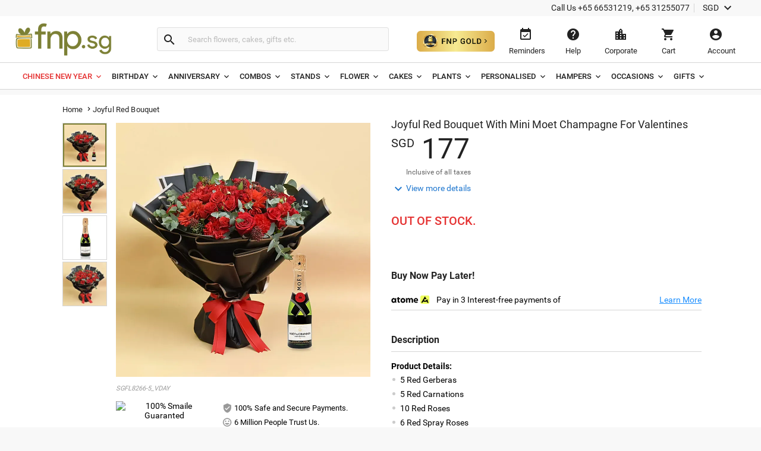

--- FILE ---
content_type: text/html;charset=UTF-8
request_url: https://www.fnp.sg/gift/joyful-red-bouquet-with-mini-moet-champagne-for-valentines
body_size: 45638
content:
<!DOCTYPE html>
<html lang="en" dir="ltr" xmlns="http://www.w3.org/1999/xhtml" class="no-js">

<head>
  <link rel="preload" as="image" href="/assets/images/image_placeholder-bb.png">
  <link rel="preload" as="image" href="https://www.fnp.sg/images/pr/l/v20230131015852/joyful-red-bouquet-with-mini-moet-champagne-for-valentines_1.jpg">
<link rel="dns-prefetch" href="//www.fnp.sg"/><link rel="dns-prefetch" href="//sslwidget.criteo.com"><link rel="dns-prefetch" href="//gum.criteo.com"><link rel="dns-prefetch" href="//pixel.everesttech.net"><link rel="dns-prefetch" href="//googleads.g.doubleclick.net"><link rel="dns-prefetch" href="//dis.as.criteo.com"><link rel="dns-prefetch" href="//www.googleadservices.com"><link rel="dns-prefetch" href="//static.criteo.net"><link rel="dns-prefetch" href="//cm.everesttech.net"><link rel="dns-prefetch" href="//asia.creativecdn.com"><link rel="dns-prefetch" href="//stats.g.doubleclick.net"><link rel="dns-prefetch" href="//www.google.com"><link rel="dns-prefetch" href="//s.go-mpulse.net"><link rel="dns-prefetch" href="//www.everestjs.net"><link rel="dns-prefetch" href="//www.googletagmanager.com"><link rel="dns-prefetch" href="//www.google-analytics.com"><link rel="dns-prefetch" href="//www.google.co.in"><link rel="dns-prefetch" href="//fonts.gstatic.com">
  <meta http-equiv="Content-Type" content="text/html; charset=UTF-8"/>
  <meta http-equiv="x-ua-compatible" content="ie=edge"/>
<meta name="apple-itunes-app" content="app-id=">
	<script>
		window.showtimer = false;
		window.imgDomain = 'https://www.fnp.sg'
	</script>
    <link rel="preload" href="/assets/fonts/KFOlCnqEu92Fr1MmEU9fBBc4.woff2" as="font" type="font/woff2" crossorigin="anonymous"/>
    <link rel="preload" href="/assets/fonts/CWB0XYA8bzo0kSThX0UTuA.woff2" as="font" type="font/woff2" crossorigin="anonymous"/>
<title>Joyful Red Bouquet With Mini Moet Champagne For Valentines Delivery in Singapore - FNP SG</title>
<meta name="description" content="Order Joyful Red Bouquet With Mini Moet Champagne For Valentines online in Singapore via FNP SG"/>  <meta name="twitter:card" content="summary" />
  <meta name="twitter:image" content="https://www.fnp.sg/images/pr/l/v20230131015852/joyful-red-bouquet-with-mini-moet-champagne-for-valentines_1.jpg" />
  <meta property="og:image" content="https://www.fnp.sg/images/pr/l/v20230131015852/joyful-red-bouquet-with-mini-moet-champagne-for-valentines_1.jpg"/>

  <meta property="og:type" content="Product"/>
  <meta property="fb:app_id" content="1269264556457837"/>
	<meta property="og:url" content="https://www.fnp.sg/gift/joyful-red-bouquet-with-mini-moet-champagne-for-valentines"/>
	<meta name="twitter:url" content="https://www.fnp.sg/gift/joyful-red-bouquet-with-mini-moet-champagne-for-valentines">
	<meta property="og:site_name" content="www.fnp.sg"/>
	<link rel="canonical" href="https://www.fnp.sg/gift/joyful-red-bouquet-with-mini-moet-champagne-for-valentines" />
  <meta name="viewport" content="width=device-width, initial-scale=1.0" />
    <link rel="shortcut icon" href="https://www.fnp.sg/assets/images/favicon.ico" />
	<link type="text/css" rel="stylesheet" href="https://www.fnp.sg/assets/css/commonfont.css">
    <script>
        window.defaultLanguageDomain = 'en';
        window.otherLanguageDomain = 'ar';
        window.defaultCatalog = 'sgp';
        window.defaultCountryCode = '65';
        window.currencyUom = 'SGD';
        window.brandName = 'FNPSG';
		window.defaultCountryGeoCode = 'SG';
        window.otherLanguageDomainPrefix = '/ar';
        var urlPrefix = "";
        var cookieDomain = ".fnp.sg";
        var assetsVersion= "v210";
        var isMicroSite="false"
        var isMyAccount = false;
        var cdnHost = "https://www.fnp.sg";
        var cdnJSONHost = "https://www.fnp.sg";
        var secureHostNameToUse = "www.fnp.sg";
        var cdnINTLHostName = "";
		var PSVIdentityPoolId = 'ap-southeast-1:358f249d-1ce2-49a1-b9a4-987bd5ff67ec'
		var PSVRegion = 'ap-southeast-1'
  		var defaultCurrencyUomId ="SGD";
			
				var cssFilesList = [
					"/assets/css-bbb/product-new/product-new-lib.min.css",
					"/v210/assets/css-bbb/product-new/product-new-below-fold.min.css"
				];
    </script>
		<style>
@font-face{font-family:'Roboto';font-weight:400;font-display:fallback;src:local('Roboto'),local('Roboto-Regular'),url(/assets/fonts/CWB0XYA8bzo0kSThX0UTuA.woff2) format('woff2');unicode-range:U+0000-00FF,U+0131,U+0152-0153,U+02C6,U+02DA,U+02DC,U+2000-206F,U+2074,U+20AC,U+2212,U+2215,U+E0FF,U+EFFD,U+F000}@font-face{font-family:'Roboto';font-style:normal;font-weight:300;font-display:fallback;src:local('Roboto Light'),local('Roboto-Light'),url(/assets/fonts/KFOlCnqEu92Fr1MmSU5fBBc4.woff2) format('woff2');unicode-range:U+0000-00FF,U+0131,U+0152-0153,U+02BB-02BC,U+02C6,U+02DA,U+02DC,U+2000-206F,U+2074,U+20AC,U+2122,U+2191,U+2193,U+2212,U+2215,U+FEFF,U+FFFD}@font-face{font-family:'Roboto';font-style:normal;font-weight:500;font-display:fallback;src:local('Roboto Medium'),local('Roboto-Medium'),url(/assets/fonts/KFOlCnqEu92Fr1MmEU9fBBc4.woff2) format('woff2');unicode-range:U+0000-00FF,U+0131,U+0152-0153,U+02BB-02BC,U+02C6,U+02DA,U+02DC,U+2000-206F,U+2074,U+20AC,U+2122,U+2191,U+2193,U+2212,U+2215,U+FEFF,U+FFFD}@font-face{font-family:'Roboto';font-style:normal;font-weight:700;font-display:fallback;src:local('Roboto Bold'),local('Roboto-Bold'),url(/assets/fonts/KFOlCnqEu92Fr1MmWUlfBBc4.woff2) format('woff2');unicode-range:U+0000-00FF,U+0131,U+0152-0153,U+02BB-02BC,U+02C6,U+02DA,U+02DC,U+2000-206F,U+2074,U+20AC,U+2122,U+2191,U+2193,U+2212,U+2215,U+FEFF,U+FFFD}@font-face{font-family:'Roboto';font-style:normal;font-weight:100;font-display:fallback;src:local('Roboto Thin'),local('Roboto-Thin'),url(/assets/fonts/KFOkCnqEu92Fr1MmgVxIIzI.woff2) format('woff2');unicode-range:U+0000-00FF,U+0131,U+0152-0153,U+02BB-02BC,U+02C6,U+02DA,U+02DC,U+2000-206F,U+2074,U+20AC,U+2122,U+2191,U+2193,U+2212,U+2215,U+FEFF,U+FFFD}@charset "utf-8";@font-face{font-family:'Material Icons';font-style:normal;font-weight:400;src:url(/assets/fonts/flUhRq6tzZclQEJ-Vdg-IuiaDsNa.woff) format('woff')}.material-icons{font-family:'Material Icons';font-weight:normal;font-style:normal;font-size:24px;line-height:1;letter-spacing:normal;text-transform:none;display:inline-block;white-space:nowrap;word-wrap:normal;direction:ltr;-webkit-font-feature-settings:'liga';-webkit-font-smoothing:antialiased;-webkit-font-smoothing:antialiased;text-rendering:optimizeLegibility;-moz-osx-font-smoothing:grayscale;font-feature-settings:'liga'}*{margin:0;padding:0;outline:0}html,body{height:100%;font-size:14px;padding:0}img{display:inline-block;vertical-align:middle;height:auto;max-width:100%}*,*:before,*:after{-webkit-box-sizing:border-box}header{position:fixed;width:100%;z-index:99999;background:#fff;transition:top ease-in-out .3s}.productlisting img.u-photo.lazy{width:100%}header ul,header ul>li{list-style:none}header ul>li{display:inline-block}input[type="number"]{-moz-appearance:textfield}input:-webkit-autofill,input:-webkit-autofill:hover,input:-webkit-autofill:focus,input:-webkit-autofill:active{-webkit-transition-delay:9999s;transition-delay:9999s}#info-toolbar{padding:5px;background:#f8f8f8;font-size:14px;position:relative;z-index:9999999}#info-toolbar li a,#info-toolbar li{color:#222;font-weight:400;cursor:pointer;text-decoration:none;margin:0 8px}#info-toolbar li#currency{height:17px}#info-toolbar li.info-item{min-width:145px;height:17px}#info-toolbar li{position:relative}#info-toolbar li a i,#info-toolbar li i{font-size:24px;vertical-align:top;line-height:.7;width:24px}.info-item::after{position:absolute;width:1px;height:90%;top:5%;background:#d5d5d5;content:""}.left-side{float:left}.right-side{float:right}#otherOptions>a{font-size:14px;color:#222;cursor:pointer}#maintoolbar{width:100%;padding:5px;height:79px;position:relative;z-index:999999;background:#fff;clear:both;border-bottom:1px solid #d5d5d5}#maintoolbar>.web-wrapper{overflow:auto}#fnplogo img{width:163px}#searchform{display:inline-block;height:42px;position:relative;box-sizing:content-box}#fnpsearch{font-weight:normal;color:#555;font-size:13px;width:350px;transition:none;border:1px solid #e0e0e0;border-left:0;max-height:40px;min-height:40px;background:#fafafa;transition:all ease-in-out .25s;padding:12px;box-sizing:border-box}#searchform a{font-size:14px;line-height:37px;color:#2179d0;background-color:#fff;height:35px;display:inline-block;padding-right:12px;text-decoration:none;position:absolute;top:15px;right:88px}#fnpsearch:focus+a{display:block}#searchbtn{background-color:#fafafa;background-repeat:no-repeat;max-height:40px;width:40px;vertical-align:middle;cursor:pointer;margin:0 0 0 -1px;color:#222;border:1px solid #e0e0e0;line-height:40px;border-radius:0 4px 4px 0;transition:all ease-in-out .25s}#searchbtn i{margin:8px}span#user-name{width:134%;white-space:nowrap;text-overflow:ellipsis;overflow:hidden;align-items:center}#infotools{height:70px;display:flex;align-items:center;justify-content:center}#infotools li button span{display:block;margin-bottom:5px}#infotools button,.del-button{text-align:center;min-width:80px;max-width:105px;background:transparent;font-size:13px;color:#222;cursor:pointer;margin:0;border:0;padding:12px;max-height:70px;width:10px}#infotools #currency .WebRupee{font-size:27px;margin:0;position:absolute;top:10px;width:60px}#account.loaded>#accountdropdown,#currency.loaded>#currencydropdown{display:block}.currtitle{background-color:#fff;padding:15px;text-align:left;color:#59b5d7}#cartbtn span.hasitems{position:absolute;min-width:18px;height:18px;background:#e03131;border-radius:10px;text-align:center;color:#fff;font-size:12px;line-height:14px;top:1px;left:60%;padding:2px 3px;display:inline-block}#navmenubar{background:#fff;font-size:16px;clear:both;max-height:45px;border-bottom:1px solid #d5d5d5}.header-wrapper{max-width:1600px;width:100%;position:relative;padding:0 31px;margin:0 auto}#navmenubar .header-wrapper>ul{display:inline-block;font-size:16px;width:100%;padding:0}#navmenubar .header-wrapper>ul li.opened{text-decoration:none;border-bottom:4px solid #7d8035}#navmenubar .header-wrapper ul li a span i{line-height:13px;font-size:16px;margin-left:5px;vertical-align:middle}#navmenubar .header-wrapper ul li{max-height:45px;display:block}#navmenubar .header-wrapper>ul>li{border-radius:4px 4px 0 0;padding:15px 15px;cursor:pointer;display:inline-block}#navmenubar .header-wrapper>ul>li a{color:#222;text-decoration:none;text-transform:uppercase;font-weight:500;font-size:13px;position:relative;display:block;outline:0}#navmenubar .header-wrapper>div{display:none;padding:0;background-color:#fff;position:absolute;left:-5px;width:auto;min-height:345px;top:45px;visibility:hidden}#hamburgermenutitle{display:none}@keyframes effect1{0{opacity:0;top:59px}100%{opacity:1;top:69px}}@keyframes effect2{0{opacity:1;top:69px;display:block}100%{opacity:0;top:85px;display:none}}footer{max-width:1600px;background:#f2f2f2;overflow:auto;margin:0 auto;width:100%}footer ul{list-style:none}footer h6{text-transform:uppercase;font-weight:700;font-size:.8em;margin-bottom:15px;text-align:center}#footerline1{display:table;width:100%}#connections{display:table-row;width:100%}#securetransactions .payopt>img{position:relative;max-width:700px;overflow:hidden}ul#connections>li{display:table-cell;vertical-align:top;padding:2em;text-align:center;width:33.33%}#securetransactions>.payopt{overflow:hidden;height:32px}#footerline1,#footerline2{border-bottom:1px solid #fff}#socialtoolbar>img{width:164px;height:30px;background:url(/assets/images/simpee-footer-sprite.png) 0 0 no-repeat}#securetransactions>img{width:241px;height:62px;background:url(/assets/images/simpee-footer-sprite.png) 0 -42px no-repeat}#footerline2,#footerline3{text-align:center;padding:2em 0}#footerline3{padding-bottom:1em}#morelinks>li{display:inline-block}#morelinks>li:after{content:"|"}#morelinks>li:last-child:after{content:""}#morelinks>li>a{color:#666;font-size:.9em;margin:.5em}#footerline4{text-align:center}#copyright{font-size:12px;margin-top:10px;width:100%;text-align:center;color:#666}meta.foundation-data-attribute-namespace{font-family:false}button{position:relative}header ul,footer ul{margin:0;line-height:normal}header button,footer button{padding:0}#listingcontainer{max-width:1600px;margin:0 auto}#listingcontainer>.columns{padding-left:35px;padding-right:35px}#mainbanner{padding-top:99px;margin-bottom:5px}.maintitle{font-size:26px;text-align:center;margin:10px 0 15px 0;font-weight:300}span.highlight{color:#59b5d7}.left{float:left}.right{float:right}.checkbox input{opacity:0}header input::-webkit-input-placeholder{color:#bbb}header input:-moz-placeholder{color:#bbb}header input::-moz-placeholder{color:#bbb}header input:-ms-input-placeholder{color:#bbb}#filtersOptions{display:none}.searchparam::before{content:", "}.searchresults>span:nth-child(2)::before{content:""}.searchparam{color:#7ac4e1;text-transform:capitalize;margin-bottom:10px}.infobar,.prodinfobar{visibility:hidden}.has-dropdown not-click>a{display:inherit}a.more,a.more:hover{background:0}.top-bar-section .dropdown label{padding-left:.3rem}.checklabel{display:inline-block;text-transform:capitalize !important;color:#aaa !important;vertical-align:6px}.slick-next:before,.slick-prev:before{content:''}.disabled{pointer-events:none}.clear-both{clear:both}#account-dropdown,#enquire-dropdown,.currency-dropdown,#searchhintlistdiv,#cartpanel,#login-withopt,#new-login,.otp,#password-box,.welcome-msg,.resend-otp,.login-helpsec,#goldpanel{display:none}.search-clear-pin{position:absolute;top:25px;cursor:pointer;font-size:18px}.curr_usd,.curr_gbp,.curr_eur,.curr_aud,.curr_sgd,.curr_qar,.curr_nzd,.curr_myr,.curr_cad,.curr_aed,.curr_omr,.curr_kwd,.curr_bhd,.curr_inr,.WebRupee{margin-right:.01em}#login-message{display:none;position:absolute;top:74px;width:222px;box-shadow:0 4px 40px rgba(0,0,0,0.2);border-radius:4px;background:#333;color:#999;font-size:16px;padding:18px 12px;cursor:default}#login-message .header-arrows{bottom:auto;top:-6px;border-left:7px solid transparent;border-right:7px solid transparent;border-bottom:7px solid #333;border-top:0;position:absolute}#login-message span{color:#fff;line-height:1.5}main{padding-top:160px}a{display:inline-block;text-decoration:none}#avialable-gifts{display:none;background:#e87325;color:#fff;width:48%;height:52px;line-height:52px;text-align:center;margin-bottom:30px}[class*="block-grid-"]>li{display:block;width:33%;height:auto;text-align:center;padding:0 .625rem 1.25rem}#contactus-phone-no{direction:ltr}#gold-btn-wrapper{display:inline-block;cursor:pointer;padding:12px}#gold-btn{height:35px}.gold-head{display:flex;align-items:center;justify-content:center}#head_img{height:100px}.gold-head-text{margin:0 15px}.gold-head-heading{text-transform:capitalize;background:linear-gradient(to right,#dbac49,#f6ea92);-webkit-background-clip:text;-webkit-text-fill-color:transparent;background-clip:text;font-size:28px;line-height:1.3;margin:0;font-weight:600}.gold-head-info{text-transform:capitalize;color:#f6ea92;font-size:16px;line-height:1.3}#gold-cards{display:flex;align-items:center;justify-content:center;margin-top:20px}#gold-cards .card-wrapper:nth-child(odd){background-image:url(/assets/images/gold_right.png);background-size:cover;background-position:center;background-repeat:no-repeat}#gold-cards .card-wrapper:nth-child(even){background-image:url(/assets/images/gold_left.png);background-size:cover;background-position:center;background-repeat:no-repeat}.card-wrapper{padding:19px 35px;margin:0 10px;border-radius:10px;width:300px}.card-price{display:flex;align-items:center;justify-content:center}.gold-list-price{margin:0 10px;font-size:26px;text-transform:uppercase;background:linear-gradient(to right,#dbac49,#f6ea92);-webkit-background-clip:text;-webkit-text-fill-color:transparent;background-clip:text;line-height:1;font-weight:600}.stick-off-price{text-transform:uppercase;text-decoration:line-through;font-size:14px;color:#fff;line-height:1}.validity{font-size:11px;text-transform:capitalize;color:#fff;line-height:1}.gold-btn-wrap{margin:15px 0;display:flex;align-items:center;justify-content:center}.gold-btn-wrap .gold-btn{padding:10px 50px;text-align:center;border-radius:8px;background:linear-gradient(to right,#dbac49,#f6ea92,#dbac49);color:#191a0b;text-transform:uppercase;font-weight:666;letter-spacing:1px;cursor:pointer;font-size:16px;min-width:190px;max-width:190px;display:flex;align-items:center;justify-content:center}.gold-card-footer{text-align:center;margin-bottom:5px;text-transform:capitalize;font-weight:500;font-size:14px;color:#fff;line-height:1}.accordion{background-color:#eee;color:#444;cursor:pointer;padding:18px;width:100%;border:0;text-align:left;outline:0;font-size:15px;transition:.4s;margin-top:5px}.accordion:hover{background-color:#ccc}.benefit-info{color:#fff;font-size:16px;margin:0;font-weight:600;line-height:1.3}#gold_benefits_container{display:flex;flex-direction:column;align-items:center;margin:35px 0 30px}#gold_benefits_content{width:95%;height:147px;display:flex;align-items:center;justify-content:center;margin-top:15px;background:rgba(70,85,88,0.3);border-radius:14px}#gold-benefits{display:grid;grid-template-columns:1fr 1fr;gap:30px}.benefit-img{height:40px;background:white;width:40px;display:flex;align-items:center;justify-content:center;border-radius:50%}.benefit-info-container{display:flex;align-items:center}.benefit-text-wrapper{margin:0 10px}.benefit-sub-text{font-size:12px;color:#fff;line-height:1;margin:0}#gold_benefits_head{color:#e9ecce;font-size:20px;margin:0 15px;font-weight:500;line-height:1}#faq-head{text-align:center;margin:20px 0;color:#e9ecce;font-size:20px;font-weight:600}#accordion-container{width:95%;background:rgba(70,85,83,0.3);border-radius:6px}.accordion-question{background:0;border-bottom:.5px solid #3e3b3b}.accordion-question:last-child{border-bottom:0}.accordion-summery{padding:10px 15px;color:#fff}.accordion-answer{color:#fff;font-size:14px;font-weight:500}#gold-close{position:absolute;top:15px;right:20px;height:20px;width:20px;cursor:pointer;z-index:9999}#goldpanel{position:fixed;height:535px;width:650px;padding:25px 20px 20px;transition:all .3s linear;top:18%;left:30%;overflow-y:auto;background:#000;z-index:99;border-radius:12px;background-image:url(/assets/images/vector.png);background-repeat:no-repeat;background-size:100% 45%;background-position:top}#goldpanel::-webkit-scrollbar{width:6px;height:6px}#goldpanel::-webkit-scrollbar-track{background:0}#goldpanel::-webkit-scrollbar-thumb{background:#fff;border-radius:4px}#goldpanel::-webkit-scrollbar-thumb:hover{background:#fff}.quesion-container{display:flex;align-items:center;justify-content:space-between;padding:15px 15px}.icon-style{color:#fff}#accordion-section{display:flex;align-items:center;justify-content:center}.flex-center{display:flex;align-items:center;justify-content:center}.disabled-gold-btn{pointer-events:none;opacity:.5;cursor:not-allowed}#confirmationModal{position:fixed;display:block;width:30%;top:40%;left:40%;height:141px;box-shadow:none;font-size:16px;text-align:center;z-index:999999;background:#fff;padding:20px;border-radius:6px}.modal-content{padding:15px 0}.modal-close{color:#222;font-size:14px;border-radius:4px;border:1px solid #d8d8d8;background:#fff;padding:12px;text-align:center;margin:0 10px;width:80px}.gold-btn.disabled{cursor:pointer !important}#added-img{vertical-align:baseline;margin:0 2px;height:14px}#toast{visibility:hidden;min-width:250px;background-color:#fff;color:#191a0b;text-align:center;border-radius:4px;padding:16px;position:fixed;z-index:100001;bottom:60px;left:50%;transform:translateX(-50%);font-size:17px}.toast-message{margin:0}.toast.show{visibility:visible;animation:fadeInOut 3s}@keyframes fadeInOut{0{opacity:0}10%{opacity:1}90%{opacity:1}100%{opacity:0}}.gold-user-wrapper{display:flex;align-items:center;justify-content:center;flex-direction:column}.gold-user-heading{text-transform:capitalize;background:linear-gradient(to right,#dbac49,#f6ea92);-webkit-background-clip:text;-webkit-text-fill-color:transparent;background-clip:text;font-size:24px;font-weight:600}.gold-user-text{font-size:22px;font-weight:500;color:#e9ecce}.gold-user-validity{font-size:14px;color:#fff}.gold-slots{color:#008000;background:#e0f1e0;padding:6px;font-size:12px;border-radius:4px}.gold-slots-warn{color:#444;background:#fef9f3;padding:6px;font-size:12px;border-radius:4px}#terms-head{text-align:center;color:#e9ecce;font-family:'Inter',sans-serif;font-size:20px;font-style:normal;font-weight:600;line-height:24.4px;font-variant-numeric:lining-nums proportional-nums;font-feature-settings:'dlig' on;margin-top:24px;margin-bottom:24px}.terms-container{display:flex;justify-content:center;width:100%;padding:0 20px}.terms-wrapper{background:#1b1b1b;border-radius:8px;padding:12px 16px;max-width:800px;display:flex;flex-direction:column;align-items:flex-start;gap:12px;align-self:stretch}.terms-list{display:flex;flex-direction:column;align-items:flex-start;gap:12px;list-style-type:disc;list-style-position:outside;color:#FFF;font-family:'Inter',sans-serif;font-size:14px;font-style:normal;font-weight:400;line-height:18px;font-variant-numeric:lining-nums proportional-nums;font-feature-settings:'dlig' on;margin-left:20px;padding-left:15px}.terms-list li::marker{color:#FFF}@media(max-width:768px){#terms-head{font-size:18px;margin-top:20px;margin-bottom:20px}.terms-wrapper{padding:10px 14px;border-radius:6px;gap:10px}.terms-list{font-size:13px;line-height:17px;gap:10px}}#terms-container{display:flex;justify-content:center;width:100%;padding:0 14px}#terms-container ul,#terms-container li{list-style-type:disc !important;list-style-position:outside !important}#terms-container li::marker{color:#e9ecce}#terms-container ul{padding-left:12px;margin:0;display:flex;flex-direction:column;gap:12px}html,body,#fnpsearch,#infotools button,.del-button{font-family:"Roboto"}#info-toolbar{text-align:right}.info-item::after{right:-8px}#fnpsearch,#searchbtn,[class*="block-grid-"]>li{float:left}#fnpsearch{border-radius:0 4px 4px 0;box-shadow:none}#searchbtn{border-radius:4px 0 0 4px;border-right:0}#searchform{padding:14px 0 12px 22px;margin-left:55px}#fnplogo{margin:6px 0 0 -11px}#navmenubar,#account-dropdown li a{text-align:left}.search-clear-pin{right:15px;background:#fff;width:20px;height:20px;border-radius:50%;display:flex;justify-content:center;align-items:center}#searchhintlistdiv{left:260px}#login-message{right:34px}#login-message .header-arrows{right:35px}#infotools{padding-top:4px}#securetransactions .payopt>img{margin-top:-40px}#infotools button:hover,#infotools li:hover,#infotools li button span.cart-icon:hover,#currencybtn:hover::after{color:#555}body{background:#f8f8f8}input,select,textarea,option{font-weight:400;overflow:visible;outline:medium none;font-size:14px;color:#6e6e6e}div,dl,dt,dd,ul,ol,li,h1,h2,h3,h4,h5,h6,pre,form,p,blockquote,th,td{margin:0;padding:0}.pdp-buttons button,.pdp-buttons .button{min-height:52px;max-height:52px;-webkit-appearance:none;margin:0 0 .4rem;text-decoration:none;display:inline-block;padding:1rem 2rem 1.0625rem 2rem}.product-wapper{position:relative;margin:0 auto;width:100%;max-width:1140px}.product-section{overflow:hidden;position:relative;width:100%}.image-details{display:flex}#breadcrumbs{padding:15px 0;z-index:11}.slideable,.mainimg{width:100%;margin-bottom:0}.odometer-price{text-align:left;min-height:63px;box-sizing:border-box;font-size:48px;color:#222;font-weight:300}.slick-slide{display:block;height:100%;min-height:1px}.slick-list{position:relative;display:block;overflow:hidden;margin:0;padding:0}#prevArrow.slick-prev:before,#nextArrow.slick-next:before{content:''}.slick-prev.slick-disabled:before,.slick-next.slick-disabled:before{opacity:.25}.slick-prev:before,.slick-next:before{font-size:20px;line-height:1;opacity:.75;color:white;-webkit-font-smoothing:antialiased;-moz-osx-font-smoothing:grayscale}.slider-for .slick-slide .slick-current .slick-active+.selected-tile{display:none}.slider-for img{width:428px;height:428px}.selected-tile{display:none}.slick-track:before,.slick-track:after{display:table;content:'';clear:both}.delivery-inputs{clear:both;position:relative;width:100%}.product-selected .slick-current,#productimage .slick-active{width:428px !important;height:428px !important;position:absolute !important;left:0 !important}.product-gallery{box-sizing:border-box;width:50%;max-width:520px;position:fixed;min-height:47%}.odometer-digit-inner,.odometer.odometer-theme-default .odometer-digit .odometer-digit-inner{text-align:left;position:absolute;top:0;left:0;right:0;bottom:0;overflow:hidden}.cake-variants{clear:both}.price-crossline{display:inline-block;vertical-align:top;font-size:14px;margin:10px 0 0 10px;text-align:left;color:#666;font-weight:400}.sub-varient-eg-egl{float:left;margin-bottom:10px}.product-list-image{visibility:hidden}input#countLength{display:none !important}.in-view{position:absolute;bottom:0}.product-section .product-gallery .in-view{position:absolute;bottom:0}.thumb-area.slider.slider-nav div:nth-child(n+6){display:none}.valentinesdisp,.product-information::-webkit-scrollbar,#tabs.ui-widget-content,#uploaddetails,.cross-input{display:none}.imgupload #file-name{display:none}.product-details .alert-box{display:none}#destdeselect{display:none}#datetimeshipping{display:none}.product-section-scroll{padding-top:0}#localitypicker .localityText{width:100%;color:#000;background-color:#f8f8f8;cursor:pointer;display:block;border-radius:4px;min-height:52px;font-size:16px;margin:10px 0 3px 0;border:1px solid #999;transition:all ease-in-out .25s;box-shadow:0 2px 4px rgba(0,0,0,0.1) inset}@keyframes focuses{0{-webkit-box-shadow:0 0 10px #ff9212;-moz-box-shadow:0 0 10px #ff9212;box-shadow:0 0 10px #ff9212}50%{-webkit-box-shadow:0 0 0 #ff9212;-moz-box-shadow:0 0 0 #ff9212;box-shadow:0 0 0 #ff9212}100%{-webkit-box-shadow:0 0 10px #ff9212;-moz-box-shadow:0 0 10px #ff9212;box-shadow:0 0 10px #ff9212}}.xpress-product-form form input.activeinput,.activeinput #datetimelink,#destlookup.activeinput,.selectflavour.activeinput{border-bottom-width:2px;-webkit-transition:all ease-in-out .25s;-o-transition:all ease-in-out .25s;-moz-transition:all ease-in-out .25s;transition:all ease-in-out .25s;box-shadow:0 0 10px #e87325;border:1px solid #e87325;-webkit-animation:focuses ease-in-out 1500ms infinite;-moz-animation:focuses ease-in-out 1500ms infinite;animation:focuses ease-in-out 1500ms infinite}#datetimelink.disableInput,.charleft.disableInput,.imgupload.disableInput,.imgupload.disableInput+a.image-place,.personaltxtmsg.disableInput,.cakemsg.disableInput,.selectflavourText.disableInput,.subvariantlist.disableInput{border:1px solid #999;color:#666;pointer-events:none;cursor:no-drop;background:#f8f8f8;box-shadow:0 2px 4px 0 rgba(0,0,0,0.1),inset 0 2px 0 0 rgba(255,255,255,0.004);opacity:.3}.charleft.disableInput{border:0}.personal-cake-msg .charleft.activeinput{border:0;animation:none;box-shadow:none}.activeinput{-webkit-animation:focuses ease-in-out 1500ms infinite;-moz-animation:focuses ease-in-out 1500ms infinite;animation:focuses ease-in-out 1500ms infinite;box-shadow:0 0 10px #e87325;border:1px solid #e87325}#videomodal{display:none}.image-details .thumb-container{max-height:433px;overflow:hidden}.slider-nav .slick-list.draggable{height:360px !important}.slider-nav .slick-initialized .slick-slide{display:block}.thumb-area .thumb-tile{height:75px;width:75px !important;margin:0 0 3px 0;border:1px solid #d5d5d5}.thumb-tile img{cursor:pointer}#breadcrumbs *{font-size:13px;font-weight:normal;letter-spacing:.15px;vertical-align:middle}.navmenu .breadcrumb-icons{font-size:14px;vertical-align:bottom;padding:0 3px}.breadcrumb-position{position:relative !important}#breadcrumbs>a::after{padding:4px;font-size:14px}#breadcrumbs span{color:#222}#delivery-textbox{margin-bottom:17px}.product-details{background:#f8f8f8;box-shadow:0 2px 2px rgba(0,0,0,0.2);width:100%;margin-bottom:15px}.product-information{box-sizing:border-box;width:50%;padding-top:40px;-webkit-overflow-scrolling:touch;-ms-overflow-style:none}.product-content{float:right;width:100%;padding:0 30px 0 0}#thumbnail1,#thumbnail2{visibility:visible;margin:0}.product-skucode{font-style:italic;color:#999;font-size:11px;text-transform:uppercase;text-align:left;padding-bottom:15px}.slider-for.slick-slider{margin-bottom:0;height:428px}.gallery-info{margin-top:10px}.gallery-info .payment-trust li{list-style-type:none}.gallery-info .seal{display:inline-block;width:42%;padding:0}.gallery-info .pay-trust{line-height:2}.thumb-area{height:356px;width:75px}.thumb-area .slick-next.slick-arrow{display:block;text-align:center;background:#f2f2f2;box-shadow:0 2px 1px rgba(0,0,0,0.2);position:relative;z-index:9999;color:#222;top:0;right:0;width:75px}.thumb-area .slick-prev.slick-arrow{text-align:center;background:#f2f2f2;box-shadow:0 2px 1px rgba(0,0,0,0.2);position:relative;z-index:9999;color:#222;width:75px;left:0;margin:0;margin-bottom:10px}.product-selected{float:right;width:428px}.thumb-button.arrow-up{margin-bottom:10px}.product-name{font-size:18px;color:#222;font-weight:400;line-height:20px;text-overflow:ellipsis}.price-block{position:relative}.pricediv .price{display:none}.price-crossline .oldprice{text-decoration:line-through}.price-crossline .off{color:#008539}.price-crossline .oldprice .WebRupee{font-size:14px;margin-top:0}.odometer-price .curr-symbol{font-size:20px;vertical-align:super;margin-top:9px;font-weight:400}.odometer.odometer-auto-theme,.odometer.odometer-theme-default{font-weight:400}.odometer.odometer-auto-theme .odometer-digit,.odometer.odometer-theme-default .odometer-digit{display:inline-block;vertical-align:middle;position:relative}.odometer.odometer-auto-theme .odometer-digit .odometer-digit-spacer,.odometer.odometer-theme-default .odometer-digit .odometer-digit-spacer{display:inline-block;vertical-align:middle;visibility:hidden}.odometer-value,.odometer.odometer-theme-default .odometer-digit .odometer-value{display:block;-webkit-transform:translateZ(0)}.price-increase-info-icon .info-tool-tip{display:none}.priceinfo-icon-display{display:none}.price-increase-info-icon .price-info{background-image:url(/assets/images/surge.png);width:25px;height:25px;position:absolute;top:5px;right:-30px;background-size:16px;background-repeat:no-repeat}.tax-msg{padding:0 0 7px 25px;font-size:12px;color:#666}.view-more{position:relative;display:inline-block;line-height:26px;margin-bottom:10px}.view-more a{font-size:14px;color:#2178cf;padding-left:25px;text-decoration:none}.view-more a i{position:absolute;top:2px}.prodvariant{color:#666;font-size:14px;font-weight:500;vertical-align:inherit;display:block;margin:15px 0}.row ul.product-list-image-test{padding:0;margin:0}.address-input,.inputdiv{position:relative;margin-top:10px}.product-list-image-test li{width:75px;height:auto;list-style-type:none;cursor:pointer;vertical-align:top}.variantItem.selectedVariant .productimg{border:2px solid #7d8035}.variantItem img.productimg{width:75px;height:75px}.variantItem figcaption{text-align:center}#localitypicker{display:inline-block;width:48%;margin-bottom:10px}.inputdiv.date-select-wrapper{display:inline-block;width:48%}#addToCart .material-icons,#buynow .material-icons{vertical-align:middle}#selectedlocality{font-size:.75em;text-align:left;color:#999;width:100%;margin-bottom:0}.address-input .place-pin{position:absolute;top:0;padding:12px;color:#666}.address-input .place-pin1{position:absolute;top:0;padding:12px;color:#666}#destlookup::placeholder{color:#666;font-weight:400;font-size:17px}#datetimelink{background:#f8f8f8;color:#666;width:100%;border-radius:4px;min-height:52px;line-height:26px;font-size:16px;margin:10px 0}#datetimelink .arrow-right{position:absolute;padding:0 7px;color:#666}#contextcity{display:none}#personal-image{width:48%;cursor:pointer;clear:both}.personalmsg{display:none;position:relative;vertical-align:top;width:48%;margin-top:10px}.personal-cake-msg{position:relative;width:48%;margin-top:10px}.personal-inputs .imgupload,.personalmsg .personaltxtmsg,.personal-cake-msg .cakemsg{display:inline-block;width:100%;max-height:54px;height:54px;line-height:16px;margin-bottom:10px;padding:8px 8px 10px 10px;background:#f8f8f8;border-radius:4px;font-size:16px;font-weight:400;z-index:0;border:1px solid #ccc;box-shadow:inset 0 1px 2px rgba(0,0,0,0.1);color:rgba(0,0,0,0.75);position:relative}.personal-inputs{display:inline;min-height:64px;position:relative}.auto-cake-message{display:none}.personal-inputs .activeinput,.cakemsg.activeinput{box-shadow:0 0 10px #e87325;border:1px solid #e87325}#img-size{font-size:9px;margin-top:5px}.drop-arrow{position:absolute;top:12px;color:#666}#datetimelink .place-pin{position:absolute;padding:0 7px;color:#666}.personalimg .drop-arrow,.multipersonalimg .drop-arrow,.personalizePreviewImg .drop-arrow{position:absolute;top:14px;color:#666;z-index:0}.personalimg .drop-arrow{position:absolute;top:14px;color:#666;z-index:0}.personalmsg .charleft,.personal-cake-msg .charleft{position:absolute;top:35px;font-size:14px}.subvariantblock.disableInput{cursor:no-drop;opacity:.3;pointer-events:none}.subvariantblock{width:48%;position:relative}#productfrm .dropdowncontent{display:block}#cake-eggless input[type='radio']{border:2px solid #00994f;width:25px;height:25px}.radio-outer.radio-check.bg-red{border:1px solid #e53333;background-color:#e53333;color:#fff;border-radius:4px}.selectflavourText.selectflavour.mandatory,a.selectflavourText.selectflavour{padding:12px 28px 13px 10px;color:#222;display:block;border-radius:4px;text-transform:capitalize;border-bottom:0}#productfrm .dropdowncontent ul{margin:0;list-style:none}.veriant-name{margin-top:5px}.radio-outer{width:30px;height:30px}.subvariantlist label{color:#565656;margin-bottom:20px;margin-right:40px;display:inline-block;line-height:1.3;font-size:13px;margin-top:0}.subvariantblock.sub-varient-eg-egl{float:right;top:1px}.subvariantblock.sub-varient-eg-egl label{margin-top:20px}.subvariantlist{display:inline-block;text-transform:capitalize;width:100%}.pdp-buttons{display:inline-block;width:100%;margin-top:15px}#addToCart{font-weight:500;border:1px solid #7d8035;width:48%;font-size:18px;box-shadow:rgba(0,0,0,0.1) 0 2px 4px 0;background:#7d8035;color:#fff;border-radius:4px}#buynow{background:#e87325;color:#fff;width:48%;font-weight:500;font-size:18px;border-radius:4px;border:1px solid #e87325;box-shadow:rgba(0,0,0,0.1) 0 2px 4px 0}.formfooter{float:right;width:100%;clear:both;min-height:44px}.timeellapse{display:none;background:#ffffba;border-radius:50px;padding:8px 8px;font-size:12px;font-weight:600;text-align:center;margin-top:14px;color:#222;max-width:50%;-webkit-transition:all ease-in-out .25s;-o-transition:all ease-in-out .25s;-moz-transition:all ease-in-out .25s;transition:all ease-in-out .25s}.timeellapse span{color:#e03131}.timeellapse span i{font-size:14px;vertical-align:bottom}.tamara-and-tabby-pdp-widget{border-bottom:1px solid #d5d5d5;padding-bottom:10px;padding-top:10px;display:flex;align-items:center}#tamara-tabby-pdp-heading{border-bottom:1px solid #d5d5d5;margin-top:92px}#tamara{margin-bottom:40px}.learn-more{background:0;border:0;text-decoration:underline !important}#pdp-widget{margin-top:58px;display:block;font-size:1.17em;font-weight:bold}.widgetPopup{position:fixed;top:0;left:0;width:100%;height:100%;display:flex;align-items:center;justify-content:center;z-index:99999;background:rgba(0,0,0,0.5)}.widgetPopup .inner{width:56%;height:85%;display:flex;position:relative;align-items:center;justify-content:center;flex-direction:column;background:#fff}.tamara-and-tabby-pdp-widget img{height:27px}.widgetPopup .inner .closedbutton{position:absolute;right:-11px;top:-40px;font-size:28px;font-weight:bold;width:40px;height:40px;border:0;background:0;color:white}.widgetPopup .inner .closedbutton :hover,.widgetPopup .inner .closedbutton :focus{color:black;text-decoration:none;cursor:pointer}.widgetPopup .inner iframe{width:100%;height:100%;border:0;border-radius:8px}.atoms-pdp-widget{border-bottom:1px solid #d5d5d5;display:flex;align-items:center;justify-content:space-between}.atoms-pdp-widget img{height:34px}.atoms-text{padding-left:11px;padding-right:3px}.pdp-description p{line-height:18px;font-size:13px;margin-bottom:6px}.description ul li,.delivery-info ul li,.care-info ul li{position:relative;margin-bottom:6px}.description ul li:before,.delivery-info ul li:before,.care-info ul li:before{position:absolute;width:5px;height:5px;background:#ccc;border-radius:50%;content:"";top:6px}.delivery-info,.description,.care-info,#pdp-description p{margin:15px 0 5px 0;line-height:18px;font-size:14px;color:#000}.delivery-info h4,.description h4,.care-info h4{color:#222;margin-top:41px;margin-bottom:10px;padding-bottom:10px;border-bottom:1px solid #d5d5d5;font-size:1.17em;font-weight:bold}#customer-review-section{padding:0 35px;margin:0 auto;width:100%;max-width:1366px;min-height:210px}.review-section{height:182px}.review-section{padding-left:30px;height:125px;margin:0 0 45px 0}.review-heading span{color:#222 !important;font-size:22px !important;padding:20px 0 5px;display:inline-block;vertical-align:middle;font-weight:500;text-transform:capitalize}.review-heading{margin-top:0;margin-bottom:0}.review-outer-section{width:95%}.each-review{max-width:425px !important;margin-left:2px;display:inline-block}.review{background:#fff !important}.review:before{content:none !important}.category-title a{color:#222}.links-wrapper{float:left;width:100%;padding:10px 35px}.quick-links{position:relative;margin:0 auto;width:100%;max-width:1366px}.quick-links .category-title{color:#222;font-size:22px;display:inline-block;vertical-align:middle;font-weight:500;text-transform:capitalize}.quick-links ul.tiles{margin:10px 0;display:block;width:100%;float:left;max-width:1366px}.quick-links ul.tiles li{margin-right:1%;display:inline-block;margin-bottom:1%}.quick-links .products-type li a{color:#222;background:#fff;border-radius:4px;padding:4px 2px 4px 10px;box-shadow:0 2px 3px rgba(0,0,0,0.2);transition:all ease-in-out .25s;-webkit-transition:all ease-in-out .25s;-moz-transition:all ease-in-out .25s;-o-transition:all ease-in-out .25s;display:block;font-size:14px}.quick-links .products-type li a i{vertical-align:middle}.blue{background:#5ca5ff !important;color:#fff !important}.cross-input{display:none;position:absolute;top:16px;right:6px;padding:10px;width:19px;height:19px;background:#999;border-radius:50%;color:#fff;font-size:13px;line-height:19px;text-align:center;padding-left:1px;cursor:pointer}.cross-input .clear-pin{font-size:13px;position:absolute;padding:0;top:3px;right:3px}@media(max-width:1366px){.product-wapper{max-width:1140px;padding:0 0 0 35px}}@media(max-width:1365px){.gallery-info .seal{width:38%}}@media(min-width:1400px){.gallery-info .seal{width:42%}}@media(max-width:1600px){.product-wapper{padding-left:35px}}.ui-tabs .ui-tabs-panel{padding-top:1em}.no-content::after{content:close-quote !important}.float-left{float:left}.zoomImgActive{border:2px solid #7d8035}#product{overflow:hidden}.thumb-container .hide-buttons button{display:none}#currencybtn #currency-sym{min-width:30px}.breadcrumb-keyboard-arrow-right{width:13px}.buy-now-flash-on,.add-shopping-cart-icon,.currency-sym-arrow-down,.delivery-date-arrow-right,.address-input-material-icon{width:24px}button,input,optgroup,select,textarea{color:inherit;font:inherit;margin:0}#multipleImgPersModalBtn,#previewPersonalizeImg{width:48%;clear:both}.personalizePreviewImg{display:none}#previewPersonalizeImg .upload-title{margin-top:10px}.personal-inputs .activeinput,.cakemsg.activeinput{box-shadow:0 0 10px #e87325;border:1px solid #e87325}#singlePreviewImage{width:740px;height:480px;top:15%;border-radius:8px;overflow:hidden}.custom-dialog{position:fixed;display:none;left:0;right:0;margin:0 auto;z-index:99999;background:#fff;box-shadow:2px 4px 5px 0 rgba(11,11,12,0.2)}.multi-image-heading{font-size:16px;font-weight:500;padding:14px 25px;border-bottom:1px solid #d5d5d5}#singlePreviewImage .multi-image-heading{border-bottom:0}.custom-close{cursor:pointer}.customize-product-header{display:flex;justify-content:space-between;align-items:center}.custom-overlay{position:fixed;display:none;top:0;width:100%;height:100%;z-index:99999;background:rgba(0,0,0,0.4)}.odometer-price,.price-crossline .oldprice,.price-crossline .off{direction:ltr}.faq-section{font-family:'Roboto',sans-serif;margin-top:24px}.faq-header{display:flex;flex-direction:column;gap:8px;margin-bottom:12px}.faq-heading{color:#222;font-size:18px;font-weight:600;line-height:20px;text-transform:uppercase;margin:0;font-style:normal}.faq-header-line{width:100%;height:1px;background-color:#d5d5d5;gap:12px}.faq-item{padding:6px 0;border-radius:8px;background:#fff;border:0}.faq-question{display:flex;justify-content:space-between;align-items:center;cursor:pointer;color:#222;font-size:14px;font-weight:500;line-height:20px;text-transform:capitalize;border-radius:8px}.faq-question:hover{background:#eef2e8}.faq-toggle{width:24px;height:24px;aspect-ratio:1/1}.faq-answer{padding:10px 16px 4px 16px;color:#191a0b;font-size:14px;font-weight:400;line-height:22px;display:none;padding-left:0;transition:all .3s ease-in-out}.faq-answer p{margin:0 0 8px}.faq-divider{width:100%;height:1px;background:#d5d5d5;margin-top:6px}.drop-arrow,
.address-input .place-pin,
#datetimelink .arrow-right {
    right: 0;
}

.view-more a i,
#datetimelink .place-pin,
.address-input .place-pin1 {
    left: 0;
}

.slick-slide,
#localitypicker,
#personal-image,
#multipleImgPersModalBtn,
#previewPersonalizeImg {
    float: left;
}

#buynow,
.timeellapse,
.product-information {
    float: right;
}

.prodvariant {
    text-align: left;
}

.image-details .thumb-container {
    margin-right: 15px;
}

.view-more a {
    padding-left: 25px;
}

#datetimelink {
    padding: 12px 28px 12px 35px;
}

.inputdiv.date-select-wrapper {
    margin-left: 17px;
}

#localitypicker .localityText {
    padding: 12px 28px 12px 35px;
}

.description ul li:before,
.delivery-info ul li:before,
.care-info ul li:before {
    left: -13px;
}

.description ul,
.delivery-info ul,
.care-info ul {
    margin: 0 0 10px 15px;
    list-style: none;
}


.personalmsg .charleft,
.personal-cake-msg .charleft,
.personalimg .drop-arrow {
    right: 5px;
}

.customize-product-header {
    padding-right: 10px;
}

.product-list-image-test li {
    float: left;
    margin-right: 25px;
}

.veriant-name {
    margin-left: 5px;
}

.gallery-info .seal {
    float: left;
    margin-right: 15px;
}

.price-crossline .off > .off-percentage::after {
    content: "%"
}
#tamara-text{
    padding-left: 10px;
    padding-right: 103px;
}
#tabby-text{
    padding-left: 10px;
    padding-right: 176px;  
}.productlisting h3{font-size:23px;padding:20px 0 5px;margin:20px 35px 0 35px}.productlisting li{border:0}.productlisting>h3>a{color:#59b5d7}.productlisting>ul a{border-bottom:1px solid rgba(0,0,0,0);line-height:20px;width:100%;padding-bottom:10px}.productlisting .medium-block-grid-5 a img{min-height:210px}.productlisting img{background-position:59% 44%;width:100%;padding:.5em;min-height:292px}.productlisting .p-name{line-height:2em;color:#222;width:100%;text-overflow:ellipsis;white-space:nowrap;overflow:hidden;text-align:left}.p-name{font-size:14px}[dir="rtl"] .p-name{padding-right:15px;text-align:right}.productlisting .infobar>span::before{content:"";width:23px;height:15px;background:url(/assets/images/iconSpriteBg.png) -550px 0 no-repeat;vertical-align:middle;display:inline-block}.productlisting .infobar>.bought::before{background-position:-576px 0;width:23px}.productlisting .earliestdelivery{display:inline;color:#555;font-size:12px}.productlisting .quickview,.add2cart{text-transform:uppercase;text-align:center;font-family:"roboto slab";font-weight:300;padding:.5em;font-size:.9em;cursor:pointer;max-width:115px}.productlisting .quickview{border:1px solid #a3a5a6;color:#5b5353;margin-right:3.75%;background-color:#fff}.add2cart{border:1px solid #f97d00;color:#fff;background-color:#f97d00}.productlisting .h-price{font-size:16px;min-height:68px;display:flex;align-items:center}span.WebRupee{font-family:'WebRupee' !important}.webprice{display:block;color:#222;font-weight:bold}.webprice .WebRupee{font-weight:normal;vertical-align:middle;margin-right:.2em}.call2axn{white-space:nowrap;overflow:visible}.productlisting{max-width:1600px;margin:0 auto}.productlisting ul.medium-block-grid-4{margin:0}.productsection h2{margin:20px 35px}.productsection h2 a{clear:both;display:block;color:#31afac}.productlisting>.medium-block-grid-5>li{width:20%;list-style:none;float:left}.productlisting ul.medium-block-grid-5{margin:0 35px}.moredata{padding-top:2px;font-size:12px;min-height:29px;display:flex;margin-left:17px;justify-content:space-between;margin-right:14px}.productsection{margin-top:5px}.offer-and-oldprice .oldprice{color:#909090;font-weight:normal}.offer-and-oldprice .off{color:#008539;font-weight:bold}.offer-and-oldprice{font-size:13px;display:block}.productlisting>.medium-block-grid-4 li{width:22.7%;padding-top:20px}.slick-list{overflow:hidden}span{display:inline-block}.productlisting .p-variant-count{position:absolute;line-height:0;display:flex;width:100%;padding:10px 17px 0 17px;font-weight:600;text-decoration:underline;font-size:13px;color:#2179d0}.productsection .p-heading{margin:0;font-weight:normal}.webprice{font-family:roboto}.productlisting [class*="block-grid-4"]>li:nth-of-type(4n+1),.productlisting [class*="block-grid-4"]>li:nth-of-type(4n+2),.productlisting [class*="block-grid-4"]>li:nth-of-type(4n+3){margin-right:3%}.offer-and-oldprice .oldprice{padding-right:9px}.offer-and-oldprice .off{padding-left:2px}.offer-and-oldprice .off>.off-percentage::after{content:"%"}		</style>
  
<meta name="generator" content="Apache OFBiz"/>
		<!--new relic start -->
<script type="text/javascript">
;window.NREUM||(NREUM={});NREUM.init={distributed_tracing:{enabled:true},privacy:{cookies_enabled:true},ajax:{deny_list:["bam-cell.nr-data.net"]}};
window.NREUM||(NREUM={}),__nr_require=function(t,e,n){function r(n){if(!e[n]){var o=e[n]={exports:{}};t[n][0].call(o.exports,function(e){var o=t[n][1][e];return r(o||e)},o,o.exports)}return e[n].exports}if("function"==typeof __nr_require)return __nr_require;for(var o=0;o<n.length;o++)r(n[o]);return r}({1:[function(t,e,n){function r(t){try{s.console&&console.log(t)}catch(e){}}var o,i=t("ee"),a=t(31),s={};try{o=localStorage.getItem("__nr_flags").split(","),console&&"function"==typeof console.log&&(s.console=!0,o.indexOf("dev")!==-1&&(s.dev=!0),o.indexOf("nr_dev")!==-1&&(s.nrDev=!0))}catch(c){}s.nrDev&&i.on("internal-error",function(t){r(t.stack)}),s.dev&&i.on("fn-err",function(t,e,n){r(n.stack)}),s.dev&&(r("NR AGENT IN DEVELOPMENT MODE"),r("flags: "+a(s,function(t,e){return t}).join(", ")))},{}],2:[function(t,e,n){function r(t,e,n,r,s){try{l?l-=1:o(s||new UncaughtException(t,e,n),!0)}catch(f){try{i("ierr",[f,c.now(),!0])}catch(d){}}return"function"==typeof u&&u.apply(this,a(arguments))}function UncaughtException(t,e,n){this.message=t||"Uncaught error with no additional information",this.sourceURL=e,this.line=n}function o(t,e){var n=e?null:c.now();i("err",[t,n])}var i=t("handle"),a=t(32),s=t("ee"),c=t("loader"),f=t("gos"),u=window.onerror,d=!1,p="nr@seenError";if(!c.disabled){var l=0;c.features.err=!0,t(1),window.onerror=r;try{throw new Error}catch(h){"stack"in h&&(t(14),t(13),"addEventListener"in window&&t(7),c.xhrWrappable&&t(15),d=!0)}s.on("fn-start",function(t,e,n){d&&(l+=1)}),s.on("fn-err",function(t,e,n){d&&!n[p]&&(f(n,p,function(){return!0}),this.thrown=!0,o(n))}),s.on("fn-end",function(){d&&!this.thrown&&l>0&&(l-=1)}),s.on("internal-error",function(t){i("ierr",[t,c.now(),!0])})}},{}],3:[function(t,e,n){var r=t("loader");r.disabled||(r.features.ins=!0)},{}],4:[function(t,e,n){function r(){U++,L=g.hash,this[u]=y.now()}function o(){U--,g.hash!==L&&i(0,!0);var t=y.now();this[h]=~~this[h]+t-this[u],this[d]=t}function i(t,e){E.emit("newURL",[""+g,e])}function a(t,e){t.on(e,function(){this[e]=y.now()})}var s="-start",c="-end",f="-body",u="fn"+s,d="fn"+c,p="cb"+s,l="cb"+c,h="jsTime",m="fetch",v="addEventListener",w=window,g=w.location,y=t("loader");if(w[v]&&y.xhrWrappable&&!y.disabled){var x=t(11),b=t(12),E=t(9),R=t(7),O=t(14),T=t(8),S=t(15),P=t(10),M=t("ee"),C=M.get("tracer"),N=t(23);t(17),y.features.spa=!0;var L,U=0;M.on(u,r),b.on(p,r),P.on(p,r),M.on(d,o),b.on(l,o),P.on(l,o),M.buffer([u,d,"xhr-resolved"]),R.buffer([u]),O.buffer(["setTimeout"+c,"clearTimeout"+s,u]),S.buffer([u,"new-xhr","send-xhr"+s]),T.buffer([m+s,m+"-done",m+f+s,m+f+c]),E.buffer(["newURL"]),x.buffer([u]),b.buffer(["propagate",p,l,"executor-err","resolve"+s]),C.buffer([u,"no-"+u]),P.buffer(["new-jsonp","cb-start","jsonp-error","jsonp-end"]),a(T,m+s),a(T,m+"-done"),a(P,"new-jsonp"),a(P,"jsonp-end"),a(P,"cb-start"),E.on("pushState-end",i),E.on("replaceState-end",i),w[v]("hashchange",i,N(!0)),w[v]("load",i,N(!0)),w[v]("popstate",function(){i(0,U>1)},N(!0))}},{}],5:[function(t,e,n){function r(){var t=new PerformanceObserver(function(t,e){var n=t.getEntries();s(v,[n])});try{t.observe({entryTypes:["resource"]})}catch(e){}}function o(t){if(s(v,[window.performance.getEntriesByType(w)]),window.performance["c"+p])try{window.performance[h](m,o,!1)}catch(t){}else try{window.performance[h]("webkit"+m,o,!1)}catch(t){}}function i(t){}if(window.performance&&window.performance.timing&&window.performance.getEntriesByType){var a=t("ee"),s=t("handle"),c=t(14),f=t(13),u=t(6),d=t(23),p="learResourceTimings",l="addEventListener",h="removeEventListener",m="resourcetimingbufferfull",v="bstResource",w="resource",g="-start",y="-end",x="fn"+g,b="fn"+y,E="bstTimer",R="pushState",O=t("loader");if(!O.disabled){O.features.stn=!0,t(9),"addEventListener"in window&&t(7);var T=NREUM.o.EV;a.on(x,function(t,e){var n=t[0];n instanceof T&&(this.bstStart=O.now())}),a.on(b,function(t,e){var n=t[0];n instanceof T&&s("bst",[n,e,this.bstStart,O.now()])}),c.on(x,function(t,e,n){this.bstStart=O.now(),this.bstType=n}),c.on(b,function(t,e){s(E,[e,this.bstStart,O.now(),this.bstType])}),f.on(x,function(){this.bstStart=O.now()}),f.on(b,function(t,e){s(E,[e,this.bstStart,O.now(),"requestAnimationFrame"])}),a.on(R+g,function(t){this.time=O.now(),this.startPath=location.pathname+location.hash}),a.on(R+y,function(t){s("bstHist",[location.pathname+location.hash,this.startPath,this.time])}),u()?(s(v,[window.performance.getEntriesByType("resource")]),r()):l in window.performance&&(window.performance["c"+p]?window.performance[l](m,o,d(!1)):window.performance[l]("webkit"+m,o,d(!1))),document[l]("scroll",i,d(!1)),document[l]("keypress",i,d(!1)),document[l]("click",i,d(!1))}}},{}],6:[function(t,e,n){e.exports=function(){return"PerformanceObserver"in window&&"function"==typeof window.PerformanceObserver}},{}],7:[function(t,e,n){function r(t){for(var e=t;e&&!e.hasOwnProperty(u);)e=Object.getPrototypeOf(e);e&&o(e)}function o(t){s.inPlace(t,[u,d],"-",i)}function i(t,e){return t[1]}var a=t("ee").get("events"),s=t("wrap-function")(a,!0),c=t("gos"),f=XMLHttpRequest,u="addEventListener",d="removeEventListener";e.exports=a,"getPrototypeOf"in Object?(r(document),r(window),r(f.prototype)):f.prototype.hasOwnProperty(u)&&(o(window),o(f.prototype)),a.on(u+"-start",function(t,e){var n=t[1];if(null!==n&&("function"==typeof n||"object"==typeof n)){var r=c(n,"nr@wrapped",function(){function t(){if("function"==typeof n.handleEvent)return n.handleEvent.apply(n,arguments)}var e={object:t,"function":n}[typeof n];return e?s(e,"fn-",null,e.name||"anonymous"):n});this.wrapped=t[1]=r}}),a.on(d+"-start",function(t){t[1]=this.wrapped||t[1]})},{}],8:[function(t,e,n){function r(t,e,n){var r=t[e];"function"==typeof r&&(t[e]=function(){var t=i(arguments),e={};o.emit(n+"before-start",[t],e);var a;e[m]&&e[m].dt&&(a=e[m].dt);var s=r.apply(this,t);return o.emit(n+"start",[t,a],s),s.then(function(t){return o.emit(n+"end",[null,t],s),t},function(t){throw o.emit(n+"end",[t],s),t})})}var o=t("ee").get("fetch"),i=t(32),a=t(31);e.exports=o;var s=window,c="fetch-",f=c+"body-",u=["arrayBuffer","blob","json","text","formData"],d=s.Request,p=s.Response,l=s.fetch,h="prototype",m="nr@context";d&&p&&l&&(a(u,function(t,e){r(d[h],e,f),r(p[h],e,f)}),r(s,"fetch",c),o.on(c+"end",function(t,e){var n=this;if(e){var r=e.headers.get("content-length");null!==r&&(n.rxSize=r),o.emit(c+"done",[null,e],n)}else o.emit(c+"done",[t],n)}))},{}],9:[function(t,e,n){var r=t("ee").get("history"),o=t("wrap-function")(r);e.exports=r;var i=window.history&&window.history.constructor&&window.history.constructor.prototype,a=window.history;i&&i.pushState&&i.replaceState&&(a=i),o.inPlace(a,["pushState","replaceState"],"-")},{}],10:[function(t,e,n){function r(t){function e(){f.emit("jsonp-end",[],l),t.removeEventListener("load",e,c(!1)),t.removeEventListener("error",n,c(!1))}function n(){f.emit("jsonp-error",[],l),f.emit("jsonp-end",[],l),t.removeEventListener("load",e,c(!1)),t.removeEventListener("error",n,c(!1))}var r=t&&"string"==typeof t.nodeName&&"script"===t.nodeName.toLowerCase();if(r){var o="function"==typeof t.addEventListener;if(o){var a=i(t.src);if(a){var d=s(a),p="function"==typeof d.parent[d.key];if(p){var l={};u.inPlace(d.parent,[d.key],"cb-",l),t.addEventListener("load",e,c(!1)),t.addEventListener("error",n,c(!1)),f.emit("new-jsonp",[t.src],l)}}}}}function o(){return"addEventListener"in window}function i(t){var e=t.match(d);return e?e[1]:null}function a(t,e){var n=t.match(l),r=n[1],o=n[3];return o?a(o,e[r]):e[r]}function s(t){var e=t.match(p);return e&&e.length>=3?{key:e[2],parent:a(e[1],window)}:{key:t,parent:window}}var c=t(23),f=t("ee").get("jsonp"),u=t("wrap-function")(f);if(e.exports=f,o()){var d=/[?&](?:callback|cb)=([^&#]+)/,p=/(.*)\.([^.]+)/,l=/^(\w+)(\.|$)(.*)$/,h=["appendChild","insertBefore","replaceChild"];Node&&Node.prototype&&Node.prototype.appendChild?u.inPlace(Node.prototype,h,"dom-"):(u.inPlace(HTMLElement.prototype,h,"dom-"),u.inPlace(HTMLHeadElement.prototype,h,"dom-"),u.inPlace(HTMLBodyElement.prototype,h,"dom-")),f.on("dom-start",function(t){r(t[0])})}},{}],11:[function(t,e,n){var r=t("ee").get("mutation"),o=t("wrap-function")(r),i=NREUM.o.MO;e.exports=r,i&&(window.MutationObserver=function(t){return this instanceof i?new i(o(t,"fn-")):i.apply(this,arguments)},MutationObserver.prototype=i.prototype)},{}],12:[function(t,e,n){function r(t){var e=i.context(),n=s(t,"executor-",e,null,!1),r=new f(n);return i.context(r).getCtx=function(){return e},r}var o=t("wrap-function"),i=t("ee").get("promise"),a=t("ee").getOrSetContext,s=o(i),c=t(31),f=NREUM.o.PR;e.exports=i,f&&(window.Promise=r,["all","race"].forEach(function(t){var e=f[t];f[t]=function(n){function r(t){return function(){i.emit("propagate",[null,!o],a,!1,!1),o=o||!t}}var o=!1;c(n,function(e,n){Promise.resolve(n).then(r("all"===t),r(!1))});var a=e.apply(f,arguments),s=f.resolve(a);return s}}),["resolve","reject"].forEach(function(t){var e=f[t];f[t]=function(t){var n=e.apply(f,arguments);return t!==n&&i.emit("propagate",[t,!0],n,!1,!1),n}}),f.prototype["catch"]=function(t){return this.then(null,t)},f.prototype=Object.create(f.prototype,{constructor:{value:r}}),c(Object.getOwnPropertyNames(f),function(t,e){try{r[e]=f[e]}catch(n){}}),o.wrapInPlace(f.prototype,"then",function(t){return function(){var e=this,n=o.argsToArray.apply(this,arguments),r=a(e);r.promise=e,n[0]=s(n[0],"cb-",r,null,!1),n[1]=s(n[1],"cb-",r,null,!1);var c=t.apply(this,n);return r.nextPromise=c,i.emit("propagate",[e,!0],c,!1,!1),c}}),i.on("executor-start",function(t){t[0]=s(t[0],"resolve-",this,null,!1),t[1]=s(t[1],"resolve-",this,null,!1)}),i.on("executor-err",function(t,e,n){t[1](n)}),i.on("cb-end",function(t,e,n){i.emit("propagate",[n,!0],this.nextPromise,!1,!1)}),i.on("propagate",function(t,e,n){this.getCtx&&!e||(this.getCtx=function(){if(t instanceof Promise)var e=i.context(t);return e&&e.getCtx?e.getCtx():this})}),r.toString=function(){return""+f})},{}],13:[function(t,e,n){var r=t("ee").get("raf"),o=t("wrap-function")(r),i="equestAnimationFrame";e.exports=r,o.inPlace(window,["r"+i,"mozR"+i,"webkitR"+i,"msR"+i],"raf-"),r.on("raf-start",function(t){t[0]=o(t[0],"fn-")})},{}],14:[function(t,e,n){function r(t,e,n){t[0]=a(t[0],"fn-",null,n)}function o(t,e,n){this.method=n,this.timerDuration=isNaN(t[1])?0:+t[1],t[0]=a(t[0],"fn-",this,n)}var i=t("ee").get("timer"),a=t("wrap-function")(i),s="setTimeout",c="setInterval",f="clearTimeout",u="-start",d="-";e.exports=i,a.inPlace(window,[s,"setImmediate"],s+d),a.inPlace(window,[c],c+d),a.inPlace(window,[f,"clearImmediate"],f+d),i.on(c+u,r),i.on(s+u,o)},{}],15:[function(t,e,n){function r(t,e){d.inPlace(e,["onreadystatechange"],"fn-",s)}function o(){var t=this,e=u.context(t);t.readyState>3&&!e.resolved&&(e.resolved=!0,u.emit("xhr-resolved",[],t)),d.inPlace(t,y,"fn-",s)}function i(t){x.push(t),m&&(E?E.then(a):w?w(a):(R=-R,O.data=R))}function a(){for(var t=0;t<x.length;t++)r([],x[t]);x.length&&(x=[])}function s(t,e){return e}function c(t,e){for(var n in t)e[n]=t[n];return e}t(7);var f=t("ee"),u=f.get("xhr"),d=t("wrap-function")(u),p=t(23),l=NREUM.o,h=l.XHR,m=l.MO,v=l.PR,w=l.SI,g="readystatechange",y=["onload","onerror","onabort","onloadstart","onloadend","onprogress","ontimeout"],x=[];e.exports=u;var b=window.XMLHttpRequest=function(t){var e=new h(t);try{u.emit("new-xhr",[e],e),e.addEventListener(g,o,p(!1))}catch(n){try{u.emit("internal-error",[n])}catch(r){}}return e};if(c(h,b),b.prototype=h.prototype,d.inPlace(b.prototype,["open","send"],"-xhr-",s),u.on("send-xhr-start",function(t,e){r(t,e),i(e)}),u.on("open-xhr-start",r),m){var E=v&&v.resolve();if(!w&&!v){var R=1,O=document.createTextNode(R);new m(a).observe(O,{characterData:!0})}}else f.on("fn-end",function(t){t[0]&&t[0].type===g||a()})},{}],16:[function(t,e,n){function r(t){if(!s(t))return null;var e=window.NREUM;if(!e.loader_config)return null;var n=(e.loader_config.accountID||"").toString()||null,r=(e.loader_config.agentID||"").toString()||null,f=(e.loader_config.trustKey||"").toString()||null;if(!n||!r)return null;var h=l.generateSpanId(),m=l.generateTraceId(),v=Date.now(),w={spanId:h,traceId:m,timestamp:v};return(t.sameOrigin||c(t)&&p())&&(w.traceContextParentHeader=o(h,m),w.traceContextStateHeader=i(h,v,n,r,f)),(t.sameOrigin&&!u()||!t.sameOrigin&&c(t)&&d())&&(w.newrelicHeader=a(h,m,v,n,r,f)),w}function o(t,e){return"00-"+e+"-"+t+"-01"}function i(t,e,n,r,o){var i=0,a="",s=1,c="",f="";return o+"@nr="+i+"-"+s+"-"+n+"-"+r+"-"+t+"-"+a+"-"+c+"-"+f+"-"+e}function a(t,e,n,r,o,i){var a="btoa"in window&&"function"==typeof window.btoa;if(!a)return null;var s={v:[0,1],d:{ty:"Browser",ac:r,ap:o,id:t,tr:e,ti:n}};return i&&r!==i&&(s.d.tk=i),btoa(JSON.stringify(s))}function s(t){return f()&&c(t)}function c(t){var e=!1,n={};if("init"in NREUM&&"distributed_tracing"in NREUM.init&&(n=NREUM.init.distributed_tracing),t.sameOrigin)e=!0;else if(n.allowed_origins instanceof Array)for(var r=0;r<n.allowed_origins.length;r++){var o=h(n.allowed_origins[r]);if(t.hostname===o.hostname&&t.protocol===o.protocol&&t.port===o.port){e=!0;break}}return e}function f(){return"init"in NREUM&&"distributed_tracing"in NREUM.init&&!!NREUM.init.distributed_tracing.enabled}function u(){return"init"in NREUM&&"distributed_tracing"in NREUM.init&&!!NREUM.init.distributed_tracing.exclude_newrelic_header}function d(){return"init"in NREUM&&"distributed_tracing"in NREUM.init&&NREUM.init.distributed_tracing.cors_use_newrelic_header!==!1}function p(){return"init"in NREUM&&"distributed_tracing"in NREUM.init&&!!NREUM.init.distributed_tracing.cors_use_tracecontext_headers}var l=t(28),h=t(18);e.exports={generateTracePayload:r,shouldGenerateTrace:s}},{}],17:[function(t,e,n){function r(t){var e=this.params,n=this.metrics;if(!this.ended){this.ended=!0;for(var r=0;r<p;r++)t.removeEventListener(d[r],this.listener,!1);return e.protocol&&"data"===e.protocol?void g("Ajax/DataUrl/Excluded"):void(e.aborted||(n.duration=a.now()-this.startTime,this.loadCaptureCalled||4!==t.readyState?null==e.status&&(e.status=0):i(this,t),n.cbTime=this.cbTime,s("xhr",[e,n,this.startTime,this.endTime,"xhr"],this)))}}function o(t,e){var n=c(e),r=t.params;r.hostname=n.hostname,r.port=n.port,r.protocol=n.protocol,r.host=n.hostname+":"+n.port,r.pathname=n.pathname,t.parsedOrigin=n,t.sameOrigin=n.sameOrigin}function i(t,e){t.params.status=e.status;var n=v(e,t.lastSize);if(n&&(t.metrics.rxSize=n),t.sameOrigin){var r=e.getResponseHeader("X-NewRelic-App-Data");r&&(t.params.cat=r.split(", ").pop())}t.loadCaptureCalled=!0}var a=t("loader");if(a.xhrWrappable&&!a.disabled){var s=t("handle"),c=t(18),f=t(16).generateTracePayload,u=t("ee"),d=["load","error","abort","timeout"],p=d.length,l=t("id"),h=t(24),m=t(22),v=t(19),w=t(23),g=t(25).recordSupportability,y=NREUM.o.REQ,x=window.XMLHttpRequest;a.features.xhr=!0,t(15),t(8),u.on("new-xhr",function(t){var e=this;e.totalCbs=0,e.called=0,e.cbTime=0,e.end=r,e.ended=!1,e.xhrGuids={},e.lastSize=null,e.loadCaptureCalled=!1,e.params=this.params||{},e.metrics=this.metrics||{},t.addEventListener("load",function(n){i(e,t)},w(!1)),h&&(h>34||h<10)||t.addEventListener("progress",function(t){e.lastSize=t.loaded},w(!1))}),u.on("open-xhr-start",function(t){this.params={method:t[0]},o(this,t[1]),this.metrics={}}),u.on("open-xhr-end",function(t,e){"loader_config"in NREUM&&"xpid"in NREUM.loader_config&&this.sameOrigin&&e.setRequestHeader("X-NewRelic-ID",NREUM.loader_config.xpid);var n=f(this.parsedOrigin);if(n){var r=!1;n.newrelicHeader&&(e.setRequestHeader("newrelic",n.newrelicHeader),r=!0),n.traceContextParentHeader&&(e.setRequestHeader("traceparent",n.traceContextParentHeader),n.traceContextStateHeader&&e.setRequestHeader("tracestate",n.traceContextStateHeader),r=!0),r&&(this.dt=n)}}),u.on("send-xhr-start",function(t,e){var n=this.metrics,r=t[0],o=this;if(n&&r){var i=m(r);i&&(n.txSize=i)}this.startTime=a.now(),this.listener=function(t){try{"abort"!==t.type||o.loadCaptureCalled||(o.params.aborted=!0),("load"!==t.type||o.called===o.totalCbs&&(o.onloadCalled||"function"!=typeof e.onload))&&o.end(e)}catch(n){try{u.emit("internal-error",[n])}catch(r){}}};for(var s=0;s<p;s++)e.addEventListener(d[s],this.listener,w(!1))}),u.on("xhr-cb-time",function(t,e,n){this.cbTime+=t,e?this.onloadCalled=!0:this.called+=1,this.called!==this.totalCbs||!this.onloadCalled&&"function"==typeof n.onload||this.end(n)}),u.on("xhr-load-added",function(t,e){var n=""+l(t)+!!e;this.xhrGuids&&!this.xhrGuids[n]&&(this.xhrGuids[n]=!0,this.totalCbs+=1)}),u.on("xhr-load-removed",function(t,e){var n=""+l(t)+!!e;this.xhrGuids&&this.xhrGuids[n]&&(delete this.xhrGuids[n],this.totalCbs-=1)}),u.on("xhr-resolved",function(){this.endTime=a.now()}),u.on("addEventListener-end",function(t,e){e instanceof x&&"load"===t[0]&&u.emit("xhr-load-added",[t[1],t[2]],e)}),u.on("removeEventListener-end",function(t,e){e instanceof x&&"load"===t[0]&&u.emit("xhr-load-removed",[t[1],t[2]],e)}),u.on("fn-start",function(t,e,n){e instanceof x&&("onload"===n&&(this.onload=!0),("load"===(t[0]&&t[0].type)||this.onload)&&(this.xhrCbStart=a.now()))}),u.on("fn-end",function(t,e){this.xhrCbStart&&u.emit("xhr-cb-time",[a.now()-this.xhrCbStart,this.onload,e],e)}),u.on("fetch-before-start",function(t){function e(t,e){var n=!1;return e.newrelicHeader&&(t.set("newrelic",e.newrelicHeader),n=!0),e.traceContextParentHeader&&(t.set("traceparent",e.traceContextParentHeader),e.traceContextStateHeader&&t.set("tracestate",e.traceContextStateHeader),n=!0),n}var n,r=t[1]||{};"string"==typeof t[0]?n=t[0]:t[0]&&t[0].url?n=t[0].url:window.URL&&t[0]&&t[0]instanceof URL&&(n=t[0].href),n&&(this.parsedOrigin=c(n),this.sameOrigin=this.parsedOrigin.sameOrigin);var o=f(this.parsedOrigin);if(o&&(o.newrelicHeader||o.traceContextParentHeader))if("string"==typeof t[0]||window.URL&&t[0]&&t[0]instanceof URL){var i={};for(var a in r)i[a]=r[a];i.headers=new Headers(r.headers||{}),e(i.headers,o)&&(this.dt=o),t.length>1?t[1]=i:t.push(i)}else t[0]&&t[0].headers&&e(t[0].headers,o)&&(this.dt=o)}),u.on("fetch-start",function(t,e){this.params={},this.metrics={},this.startTime=a.now(),this.dt=e,t.length>=1&&(this.target=t[0]),t.length>=2&&(this.opts=t[1]);var n,r=this.opts||{},i=this.target;if("string"==typeof i?n=i:"object"==typeof i&&i instanceof y?n=i.url:window.URL&&"object"==typeof i&&i instanceof URL&&(n=i.href),o(this,n),"data"!==this.params.protocol){var s=(""+(i&&i instanceof y&&i.method||r.method||"GET")).toUpperCase();this.params.method=s,this.txSize=m(r.body)||0}}),u.on("fetch-done",function(t,e){if(this.endTime=a.now(),this.params||(this.params={}),"data"===this.params.protocol)return void g("Ajax/DataUrl/Excluded");this.params.status=e?e.status:0;var n;"string"==typeof this.rxSize&&this.rxSize.length>0&&(n=+this.rxSize);var r={txSize:this.txSize,rxSize:n,duration:a.now()-this.startTime};s("xhr",[this.params,r,this.startTime,this.endTime,"fetch"],this)})}},{}],18:[function(t,e,n){var r={};e.exports=function(t){if(t in r)return r[t];if(0===(t||"").indexOf("data:"))return{protocol:"data"};var e=document.createElement("a"),n=window.location,o={};e.href=t,o.port=e.port;var i=e.href.split("://");!o.port&&i[1]&&(o.port=i[1].split("/")[0].split("@").pop().split(":")[1]),o.port&&"0"!==o.port||(o.port="https"===i[0]?"443":"80"),o.hostname=e.hostname||n.hostname,o.pathname=e.pathname,o.protocol=i[0],"/"!==o.pathname.charAt(0)&&(o.pathname="/"+o.pathname);var a=!e.protocol||":"===e.protocol||e.protocol===n.protocol,s=e.hostname===document.domain&&e.port===n.port;return o.sameOrigin=a&&(!e.hostname||s),"/"===o.pathname&&(r[t]=o),o}},{}],19:[function(t,e,n){function r(t,e){var n=t.responseType;return"json"===n&&null!==e?e:"arraybuffer"===n||"blob"===n||"json"===n?o(t.response):"text"===n||""===n||void 0===n?o(t.responseText):void 0}var o=t(22);e.exports=r},{}],20:[function(t,e,n){function r(){}function o(t,e,n,r){return function(){return u.recordSupportability("API/"+e+"/called"),i(t+e,[f.now()].concat(s(arguments)),n?null:this,r),n?void 0:this}}var i=t("handle"),a=t(31),s=t(32),c=t("ee").get("tracer"),f=t("loader"),u=t(25),d=NREUM;"undefined"==typeof window.newrelic&&(newrelic=d);var p=["setPageViewName","setCustomAttribute","setErrorHandler","finished","addToTrace","inlineHit","addRelease"],l="api-",h=l+"ixn-";a(p,function(t,e){d[e]=o(l,e,!0,"api")}),d.addPageAction=o(l,"addPageAction",!0),d.setCurrentRouteName=o(l,"routeName",!0),e.exports=newrelic,d.interaction=function(){return(new r).get()};var m=r.prototype={createTracer:function(t,e){var n={},r=this,o="function"==typeof e;return i(h+"tracer",[f.now(),t,n],r),function(){if(c.emit((o?"":"no-")+"fn-start",[f.now(),r,o],n),o)try{return e.apply(this,arguments)}catch(t){throw c.emit("fn-err",[arguments,this,t],n),t}finally{c.emit("fn-end",[f.now()],n)}}}};a("actionText,setName,setAttribute,save,ignore,onEnd,getContext,end,get".split(","),function(t,e){m[e]=o(h,e)}),newrelic.noticeError=function(t,e){"string"==typeof t&&(t=new Error(t)),u.recordSupportability("API/noticeError/called"),i("err",[t,f.now(),!1,e])}},{}],21:[function(t,e,n){function r(t){if(NREUM.init){for(var e=NREUM.init,n=t.split("."),r=0;r<n.length-1;r++)if(e=e[n[r]],"object"!=typeof e)return;return e=e[n[n.length-1]]}}e.exports={getConfiguration:r}},{}],22:[function(t,e,n){e.exports=function(t){if("string"==typeof t&&t.length)return t.length;if("object"==typeof t){if("undefined"!=typeof ArrayBuffer&&t instanceof ArrayBuffer&&t.byteLength)return t.byteLength;if("undefined"!=typeof Blob&&t instanceof Blob&&t.size)return t.size;if(!("undefined"!=typeof FormData&&t instanceof FormData))try{return JSON.stringify(t).length}catch(e){return}}}},{}],23:[function(t,e,n){var r=!1;try{var o=Object.defineProperty({},"passive",{get:function(){r=!0}});window.addEventListener("testPassive",null,o),window.removeEventListener("testPassive",null,o)}catch(i){}e.exports=function(t){return r?{passive:!0,capture:!!t}:!!t}},{}],24:[function(t,e,n){var r=0,o=navigator.userAgent.match(/Firefox[\/\s](\d+\.\d+)/);o&&(r=+o[1]),e.exports=r},{}],25:[function(t,e,n){function r(t,e){var n=[a,t,{name:t},e];return i("storeMetric",n,null,"api"),n}function o(t,e){var n=[s,t,{name:t},e];return i("storeEventMetrics",n,null,"api"),n}var i=t("handle"),a="sm",s="cm";e.exports={constants:{SUPPORTABILITY_METRIC:a,CUSTOM_METRIC:s},recordSupportability:r,recordCustom:o}},{}],26:[function(t,e,n){function r(){return s.exists&&performance.now?Math.round(performance.now()):(i=Math.max((new Date).getTime(),i))-a}function o(){return i}var i=(new Date).getTime(),a=i,s=t(33);e.exports=r,e.exports.offset=a,e.exports.getLastTimestamp=o},{}],27:[function(t,e,n){function r(t,e){var n=t.getEntries();n.forEach(function(t){"first-paint"===t.name?l("timing",["fp",Math.floor(t.startTime)]):"first-contentful-paint"===t.name&&l("timing",["fcp",Math.floor(t.startTime)])})}function o(t,e){var n=t.getEntries();if(n.length>0){var r=n[n.length-1];if(f&&f<r.startTime)return;var o=[r],i=a({});i&&o.push(i),l("lcp",o)}}function i(t){t.getEntries().forEach(function(t){t.hadRecentInput||l("cls",[t])})}function a(t){var e=navigator.connection||navigator.mozConnection||navigator.webkitConnection;if(e)return e.type&&(t["net-type"]=e.type),e.effectiveType&&(t["net-etype"]=e.effectiveType),e.rtt&&(t["net-rtt"]=e.rtt),e.downlink&&(t["net-dlink"]=e.downlink),t}function s(t){if(t instanceof w&&!y){var e=Math.round(t.timeStamp),n={type:t.type};a(n),e<=h.now()?n.fid=h.now()-e:e>h.offset&&e<=Date.now()?(e-=h.offset,n.fid=h.now()-e):e=h.now(),y=!0,l("timing",["fi",e,n])}}function c(t){"hidden"===t&&(f=h.now(),l("pageHide",[f]))}if(!("init"in NREUM&&"page_view_timing"in NREUM.init&&"enabled"in NREUM.init.page_view_timing&&NREUM.init.page_view_timing.enabled===!1)){var f,u,d,p,l=t("handle"),h=t("loader"),m=t(30),v=t(23),w=NREUM.o.EV;if("PerformanceObserver"in window&&"function"==typeof window.PerformanceObserver){u=new PerformanceObserver(r);try{u.observe({entryTypes:["paint"]})}catch(g){}d=new PerformanceObserver(o);try{d.observe({entryTypes:["largest-contentful-paint"]})}catch(g){}p=new PerformanceObserver(i);try{p.observe({type:"layout-shift",buffered:!0})}catch(g){}}if("addEventListener"in document){var y=!1,x=["click","keydown","mousedown","pointerdown","touchstart"];x.forEach(function(t){document.addEventListener(t,s,v(!1))})}m(c)}},{}],28:[function(t,e,n){function r(){function t(){return e?15&e[n++]:16*Math.random()|0}var e=null,n=0,r=window.crypto||window.msCrypto;r&&r.getRandomValues&&(e=r.getRandomValues(new Uint8Array(31)));for(var o,i="xxxxxxxx-xxxx-4xxx-yxxx-xxxxxxxxxxxx",a="",s=0;s<i.length;s++)o=i[s],"x"===o?a+=t().toString(16):"y"===o?(o=3&t()|8,a+=o.toString(16)):a+=o;return a}function o(){return a(16)}function i(){return a(32)}function a(t){function e(){return n?15&n[r++]:16*Math.random()|0}var n=null,r=0,o=window.crypto||window.msCrypto;o&&o.getRandomValues&&Uint8Array&&(n=o.getRandomValues(new Uint8Array(t)));for(var i=[],a=0;a<t;a++)i.push(e().toString(16));return i.join("")}e.exports={generateUuid:r,generateSpanId:o,generateTraceId:i}},{}],29:[function(t,e,n){function r(t,e){if(!o)return!1;if(t!==o)return!1;if(!e)return!0;if(!i)return!1;for(var n=i.split("."),r=e.split("."),a=0;a<r.length;a++)if(r[a]!==n[a])return!1;return!0}var o=null,i=null,a=/Version\/(\S+)\s+Safari/;if(navigator.userAgent){var s=navigator.userAgent,c=s.match(a);c&&s.indexOf("Chrome")===-1&&s.indexOf("Chromium")===-1&&(o="Safari",i=c[1])}e.exports={agent:o,version:i,match:r}},{}],30:[function(t,e,n){function r(t){function e(){t(s&&document[s]?document[s]:document[i]?"hidden":"visible")}"addEventListener"in document&&a&&document.addEventListener(a,e,o(!1))}var o=t(23);e.exports=r;var i,a,s;"undefined"!=typeof document.hidden?(i="hidden",a="visibilitychange",s="visibilityState"):"undefined"!=typeof document.msHidden?(i="msHidden",a="msvisibilitychange"):"undefined"!=typeof document.webkitHidden&&(i="webkitHidden",a="webkitvisibilitychange",s="webkitVisibilityState")},{}],31:[function(t,e,n){function r(t,e){var n=[],r="",i=0;for(r in t)o.call(t,r)&&(n[i]=e(r,t[r]),i+=1);return n}var o=Object.prototype.hasOwnProperty;e.exports=r},{}],32:[function(t,e,n){function r(t,e,n){e||(e=0),"undefined"==typeof n&&(n=t?t.length:0);for(var r=-1,o=n-e||0,i=Array(o<0?0:o);++r<o;)i[r]=t[e+r];return i}e.exports=r},{}],33:[function(t,e,n){e.exports={exists:"undefined"!=typeof window.performance&&window.performance.timing&&"undefined"!=typeof window.performance.timing.navigationStart}},{}],ee:[function(t,e,n){function r(){}function o(t){function e(t){return t&&t instanceof r?t:t?f(t,c,a):a()}function n(n,r,o,i,a){if(a!==!1&&(a=!0),!l.aborted||i){t&&a&&t(n,r,o);for(var s=e(o),c=m(n),f=c.length,u=0;u<f;u++)c[u].apply(s,r);var p=d[y[n]];return p&&p.push([x,n,r,s]),s}}function i(t,e){g[t]=m(t).concat(e)}function h(t,e){var n=g[t];if(n)for(var r=0;r<n.length;r++)n[r]===e&&n.splice(r,1)}function m(t){return g[t]||[]}function v(t){return p[t]=p[t]||o(n)}function w(t,e){l.aborted||u(t,function(t,n){e=e||"feature",y[n]=e,e in d||(d[e]=[])})}var g={},y={},x={on:i,addEventListener:i,removeEventListener:h,emit:n,get:v,listeners:m,context:e,buffer:w,abort:s,aborted:!1};return x}function i(t){return f(t,c,a)}function a(){return new r}function s(){(d.api||d.feature)&&(l.aborted=!0,d=l.backlog={})}var c="nr@context",f=t("gos"),u=t(31),d={},p={},l=e.exports=o();e.exports.getOrSetContext=i,l.backlog=d},{}],gos:[function(t,e,n){function r(t,e,n){if(o.call(t,e))return t[e];var r=n();if(Object.defineProperty&&Object.keys)try{return Object.defineProperty(t,e,{value:r,writable:!0,enumerable:!1}),r}catch(i){}return t[e]=r,r}var o=Object.prototype.hasOwnProperty;e.exports=r},{}],handle:[function(t,e,n){function r(t,e,n,r){o.buffer([t],r),o.emit(t,e,n)}var o=t("ee").get("handle");e.exports=r,r.ee=o},{}],id:[function(t,e,n){function r(t){var e=typeof t;return!t||"object"!==e&&"function"!==e?-1:t===window?0:a(t,i,function(){return o++})}var o=1,i="nr@id",a=t("gos");e.exports=r},{}],loader:[function(t,e,n){function r(){if(!T++){var t=O.info=NREUM.info,e=m.getElementsByTagName("script")[0];if(setTimeout(f.abort,3e4),!(t&&t.licenseKey&&t.applicationID&&e))return f.abort();c(E,function(e,n){t[e]||(t[e]=n)});var n=a();s("mark",["onload",n+O.offset],null,"api"),s("timing",["load",n]);var r=m.createElement("script");0===t.agent.indexOf("http://")||0===t.agent.indexOf("https://")?r.src=t.agent:r.src=l+"://"+t.agent,e.parentNode.insertBefore(r,e)}}function o(){"complete"===m.readyState&&i()}function i(){s("mark",["domContent",a()+O.offset],null,"api")}var a=t(26),s=t("handle"),c=t(31),f=t("ee"),u=t(29),d=t(21),p=t(23),l=d.getConfiguration("ssl")===!1?"http":"https",h=window,m=h.document,v="addEventListener",w="attachEvent",g=h.XMLHttpRequest,y=g&&g.prototype,x=!1;NREUM.o={ST:setTimeout,SI:h.setImmediate,CT:clearTimeout,XHR:g,REQ:h.Request,EV:h.Event,PR:h.Promise,MO:h.MutationObserver};var b=""+location,E={beacon:"bam.nr-data.net",errorBeacon:"bam.nr-data.net",agent:"js-agent.newrelic.com/nr-spa-1216.min.js"},R=g&&y&&y[v]&&!/CriOS/.test(navigator.userAgent),O=e.exports={offset:a.getLastTimestamp(),now:a,origin:b,features:{},xhrWrappable:R,userAgent:u,disabled:x};if(!x){t(20),t(27),m[v]?(m[v]("DOMContentLoaded",i,p(!1)),h[v]("load",r,p(!1))):(m[w]("onreadystatechange",o),h[w]("onload",r)),s("mark",["firstbyte",a.getLastTimestamp()],null,"api");var T=0}},{}],"wrap-function":[function(t,e,n){function r(t,e){function n(e,n,r,c,f){function nrWrapper(){var i,a,u,p;try{a=this,i=d(arguments),u="function"==typeof r?r(i,a):r||{}}catch(l){o([l,"",[i,a,c],u],t)}s(n+"start",[i,a,c],u,f);try{return p=e.apply(a,i)}catch(h){throw s(n+"err",[i,a,h],u,f),h}finally{s(n+"end",[i,a,p],u,f)}}return a(e)?e:(n||(n=""),nrWrapper[p]=e,i(e,nrWrapper,t),nrWrapper)}function r(t,e,r,o,i){r||(r="");var s,c,f,u="-"===r.charAt(0);for(f=0;f<e.length;f++)c=e[f],s=t[c],a(s)||(t[c]=n(s,u?c+r:r,o,c,i))}function s(n,r,i,a){if(!h||e){var s=h;h=!0;try{t.emit(n,r,i,e,a)}catch(c){o([c,n,r,i],t)}h=s}}return t||(t=u),n.inPlace=r,n.flag=p,n}function o(t,e){e||(e=u);try{e.emit("internal-error",t)}catch(n){}}function i(t,e,n){if(Object.defineProperty&&Object.keys)try{var r=Object.keys(t);return r.forEach(function(n){Object.defineProperty(e,n,{get:function(){return t[n]},set:function(e){return t[n]=e,e}})}),e}catch(i){o([i],n)}for(var a in t)l.call(t,a)&&(e[a]=t[a]);return e}function a(t){return!(t&&t instanceof Function&&t.apply&&!t[p])}function s(t,e){var n=e(t);return n[p]=t,i(t,n,u),n}function c(t,e,n){var r=t[e];t[e]=s(r,n)}function f(){for(var t=arguments.length,e=new Array(t),n=0;n<t;++n)e[n]=arguments[n];return e}var u=t("ee"),d=t(32),p="nr@original",l=Object.prototype.hasOwnProperty,h=!1;e.exports=r,e.exports.wrapFunction=s,e.exports.wrapInPlace=c,e.exports.argsToArray=f},{}]},{},["loader",2,17,5,3,4]);
;NREUM.loader_config={accountID:"1842981",trustKey:"1842981",agentID:"956208732",licenseKey:"3b00c3b5d9",applicationID:"956208732"}
;NREUM.info={beacon:"bam-cell.nr-data.net",errorBeacon:"bam-cell.nr-data.net",licenseKey:"3b00c3b5d9",applicationID:"956208732",sa:1}
</script>
<!-- new relic end -->

<!-- Google Tag Manager -->
<script>(function(w,d,s,l,i){w[l]=w[l]||[];w[l].push({'gtm.start':
new Date().getTime(),event:'gtm.js'});var f=d.getElementsByTagName(s)[0],
j=d.createElement(s),dl=l!='dataLayer'?'&l='+l:'';j.async=true;j.src=
'https://www.googletagmanager.com/gtm.js?id='+i+dl;f.parentNode.insertBefore(j,f);
})(window,document,'script','dataLayer','GTM-PTRTQB3');</script>
<!-- End Google Tag Manager -->
<!--Start Moengage Script --> 
<link rel="preconnect" href="https://cdn.moengage.com/" crossorigin /> 
<link rel="dns-prefetch" href="https://cdn.moengage.com/" /> 
<link rel="preconnect" href="https://sdk-03.moengage.com/" crossorigin /> 
<link rel="dns-prefetch" href="https://sdk-03.moengage.com/" /> 
<script src="https://cdn.moengage.com/webpush/moe_webSdk_webp.min.latest.js?app_id=U3TPPL1JZ43QYOWC7IILQMPS&cluster=DC_3"></script> 
<!--End Moengage Script-->
</head><body data-ng-app="fnp" class="ng-scope">
		<!-- Google Tag Manager (noscript) -->
<noscript><iframe src="https://www.googletagmanager.com/ns.html?id=GTM-PTRTQB3"
height="0" width="0" style="display:none;visibility:hidden"></iframe></noscript>
<!-- End Google Tag Manager (noscript) -->
<header data-ga-category="Header">
	<div id="info-toolbar">
		<div class="header-wrapper">
			<ul>
				<li class="info-item">
					<span id="call-info">
						Call Us <span id="contactus-phone-no">+65 66531219, +65 31255077</span>
					</span>
				</li>
				<li id="currency" class="loaded">
					<span id="currencybtn">
						<span id="currency-sym" class="curr_inr">SGD</span>
						<i class="material-icons currency-sym-arrow-down">keyboard_arrow_down</i>
					</span>
					<div class=currency-dropdown>
						<div class="inner-div">
							<div class="arrows"></div>
							<ul id="currencydropdown"></ul>
						</div>
					</div>
	            </li>
			</ul>
		</div>
	</div>
	<div id="maintoolbar">
		<div class="header-wrapper">
            <div id="fnplogo" class=left-side >
            <a href="https://www.fnp.sg/" target="_self" data-ga-title='Logo'>
                <img src="https&#x3a;&#x2f;&#x2f;www.fnp.sg&#x2f;assets&#x2f;images&#x2f;fnpsg_logo.png" alt="FNP SG" />
            </a>
        </div>
            <form class="searchfrm left-side" action="/search" id="searchform">
				<i class="material-icons search-clear-pin" style="display: none;">close</i>
                <button id="searchbtn" data-ga-title='Search' class="searchFormButton"><i class="material-icons">search</i></button>
                <input type="hidden" value="sgp"  name="FNP_CURRENT_CATALOG_ID" id="FNP_CURRENT_CATALOG_ID" />
                <input type="search" placeholder="Search flowers, cakes, gifts etc." oninput="triggerCategoryHints(this)" onblur="hideSearchHints(this, event)" onfocus="triggerCategoryHints(this)" name="qs" id="fnpsearch" value="" autocomplete="off">
            </form>
            <div id="searchhintlistdiv">
            	<p id="searchhintlistlabel"><span class="material-icons">trending_up</span></p>
            	<ul id="searchhintlist"></ul>
	        </div>
            <ul id="infotools" class=right-side>
            	<li id="otherOptions"></li>
                    <div id="gold-btn-wrapper">
                        <img src="/assets/images/gold_btn.png" id="gold-btn"/>
                    </div>

            	<li id="reminder">
<button id="reminder" onclick="parent.location='/account/reminder?reminder_icon-desk'" title=Reminders>
                       <span class="cart-icon"><i class="material-icons eventavailable-icon">event_available</i></span>
                       <span class="cart-icon">Reminders</span>
</button>            	</li>
            	<li id="help">
					<button id="help" onclick="parent.location='/info/contact-us'" title=Help>
                        <span class="cart-icon"><i class="material-icons help-icons">help</i></span>
                        <span class="cart-icon">Help</span>
					</button>
				</li>
	            	<li id="corporate">
<button id="help" onclick="window.location='/corporate'" title=Corporate>
	 <span class="cart-icon"><i class="material-icons location-city-icon">location_city</i></span>
	 <span class="cart-icon">Corporate</span>
</button>					</li>
                <li id="cart">
					<button id="cartbtn" title="View Cart">
						<span class="cart-icon"><i class="material-icons shopping-cart-material-icon">shopping_cart</i></span>
						<span class="cart-icon">Cart</span>
						<span id = "cartCount" class="cart-hide"></span>
					</button>
					<div id="cartpanel">

<div id="viewcart"></div>
<script id="cartTemplate" type="text/x-mustache-template">
<div class="arrow"></div>
<div class="cart-section">

{{^isCartItemExits}}
<div class="cart-heading">My Cart{{item.totalCount}}<a onclick="closeCart();"><i class="material-icons">close</i></a></div>
<div id="cartSummaryId">
		<div class="empty-cart">
			<div class="empty-content">
				<i class="material-icons">shopping_cart</i>
				<p>Your cart is empty</p>
				<span>But it does not have to be.</span>
			</div>
		</div>
</div>
{{/isCartItemExits}}
{{#isCartItemExits}}
<div class="cart-heading">My Cart ({{totalCount}})<a onclick="closeCart();"><i class="material-icons">close</i></a></div>
	<div id="cartcontent">
		{{#items}}
			<div class="cartgrid" id='cartItem_{{item.index}}' data-id = 'cartItem_{{item.index}}'>
				<ul>
					<li>
						<div class="cart-image">
							<img class="u-photo" src="https://www.fnp.sg/{{item.productImage}}" alt="{{item.productName}}">
						</div>
						<div class="cart-description">
							<input type="hidden" id='cartItemProd_{{item.index}}' value='{{item.index}}'/>
							<input type="hidden" id='baseProductId_{{item.index}}' value='{{item.baseProductId}}'/>
							<input type="hidden" id='productId_{{item.index}}' value='{{item.productId}}'/>
							<input type="hidden" id='productImageUrl_{{item.index}}' value='{{item.productImage}}'/>
							<input type="hidden" id='productName_{{item.index}}' value='{{item.productName}}'/>
							<input type="hidden" id='prodPrice_{{item.index}}' value='{{item.price}}'/>
							<input type="hidden" id='quantity_{{item.index}}' value='{{item.quantity}}'/>
							<input type="hidden" id='brand_{{item.index}}' value='{{item.brand}}'/>
							<input type="hidden" id='category_{{item.index}}' value='{{item.productCategoryId}}'/>
							<input type="hidden" id='language' value=''/>
							<span class="p-name cart-name" title='{{item.productName}}'>{{item.productName}}</span>
							<div class="cart-info">
								<span class="priceInINR" style="display:none">{{item.unitPrice}}</span>
								<span class= "webprice"><span class="WebRupee">Rs.</span>&nbsp;{{item.unitPrice}}</span>
								</span> x {{item.quantity}}</span>
								{{#item.variantType}}
									{{^item.isPremium}}<span class="cart-variant"><span class="dott"></span>{{item.variantType}}</span>{{/item.isPremium}}
								{{/item.variantType}}
								{{^item.isPremium}}
								<div class="cart-mainproduct">
									<span class="cart-qty">Qty :</span>
									<div class="mainproduct-values">
										<a class="decrease-mainproduct" onclick="updateAddOnQuantity('{{item.productId}}', {{item.quantity}} ,{{item.index}},'N');" {{#item.minquantity}} style="cursor: not-allowed; pointer-events: none; background: #f5f5f5;" {{/item.minquantity}}>
											<i class="material-icons">remove</i>
										</a>
										<span class="addon-quantity">{{item.quantity}}</span>
										<a class="increase-mainproduct" onclick="updateAddOnQuantity('{{item.productId}}',{{item.quantity}},{{item.index}},'Y');">
											<i class="material-icons">add</i>
										</a>
									</div>
								</div>
								{{/item.isPremium}}
							</div>
						</div>
						<span id="delete-item_{{item.index}}" class="cart-product-del" data-ga-element="ga-element" data-itemId="{{item.productId}}" onclick="deleteItemCart('{{item.index}}','{{item.productId}}','{{item.addon}}')">
								<i class="material-icons">delete</i>
							</span>
				 
				    </li>
				</ul>
				{{#item.addons}}
				<ul>
					<li class="addons-li" id ={{productId}}_{{itemIndex}}_{{quantity}}>
						<div class="cart-image">
							<img class="u-photo" src="https://www.fnp.sg/{{productImage}}" alt="{{productName}}">
						</div>
						<div class="cart-description">
							<input type="hidden" id='cartItemProd_{{index}}' value='{{index}}'/>
							<input type="hidden" id='addon_baseProductId_{{index}}' value='{{productId}}'/>
							<input type="hidden" id='addon_productId_{{index}}' value='{{productId}}'/>
							<input type="hidden" id='addon_productImageUrl_{{index}}' value='{{productImage}}'/>
							<input type="hidden" id='addon_productName_{{index}}' value='{{productName}}'/>
							<input type="hidden" id='addon_prodPrice_{{index}}' value='{{addonPrice}}'/>
							<input type="hidden" id='addon_quantity_{{index}}' value='{{quantity}}'/>
							<input type="hidden" id='addon_brand_{{index}}' value='{{brandName}}'/>
							<input type="hidden" id='addon_category_{{index}}' value='{{productCategoryId}}'/>
							<input type="hidden" id='language' value=''/>
							<span class="p-name cart-name" title="{{productName}}">{{productName}}</span>
							<div class="cart-info">
								<span class="priceInINR" style="display:none">{{addonPrice}}</span>
								<span class= "webprice"><span class="WebRupee">Rs.</span>&nbsp;{{addonPrice}}</span> x {{quantity}}</span></span>
								{{^item.isPremium}}
								<div class="cart-addons">
									<span class="cart-qty">Qty :</span>
									<div class="addon-values">
									<a class="decrease-addon" onclick="updateAddOnQuantity('{{productId}}', {{quantity}} ,{{index}},'N');" {{#minquantity}} style="cursor: not-allowed; pointer-events: none; background: #f5f5f5;" {{/minquantity}}>
                                        <i class="material-icons">remove</i>
                                    </a>
									<span class="addon-quantity">{{quantity}}</span>
									 <a class="increase-addon" onclick="updateAddOnQuantity('{{productId}}',{{quantity}},{{index}},'Y');">
                                        	<i class="material-icons">add</i>
                                     </a>
                                     </div>   
                                </div>
								{{/item.isPremium}}
							</div>
						</div>
						<div class="cart-product-del">
							<span data-ga-element="ga-element" data-itemId="{{productId}}" data-ga-title="Remove"  onclick="modifyCart({{index}},'{{productId}}','{{addon}}')" style="display: block; cursor: pointer;">
								<i class="material-icons">delete</i>
							</span>
				        </div>
				 
				    </li>
				</ul>
				{{/item.addons}}
				{{#item.isAddonsConfigured}}
					<div class="extra-special" onclick="showAddonsOnCart('{{item.productId}}','{{item.pincode}}','{{item.shippingDetails.shippingMethodId}}','{{item.shippingDetails.deliveryTimeSlotId}}','{{item.primaryProductCategoryId}}','{{item.productCatalogId}}','{{item.orderItemSeqId}}','{{item.index}}','{{item.price}}','{{item.shippingDetails.shippingPrice}}')"><i class="material-icons">card_giftcard</i> Make it extra special</div>
				{{/item.isAddonsConfigured}}
				{{#item.isProductPersonalizable}}
					<div class="cart-personalized">
						<div class="personalized-heading">Your Photo and Message on Product</div>
					</div>
					<div class="personalized-block">
					{{#item.personalizedImage}}
							<div class="cart-personalizedimg">
								<img src="{{item.personalizedImage}}" alt="{{item.productName}}" >
							</div>
					{{/item.personalizedImage}}
					{{#item.personalizedText}}
							<div class="cart-personalizedmsg cart-productname">
								<span class="personalized-content">{{item.personalizedText}}</span>
							</div>
					{{/item.personalizedText}}
					{{#item.messageOnCake}}
							<div class="cart-personalizedmsg cart-productname">
								<span class="personalized-content">{{item.messageOnCake}}</span>
							</div>
					{{/item.messageOnCake}}
					</div>
				{{/item.isProductPersonalizable}}
				<input type="hidden" id='isPremium' value='{{item.isPremium}}'/>
				{{^item.isPremium}}
					{{#item.deliveryLocation}}
					<div class="cart-location">
						<i class="material-icons">location_on</i>
						<span class="location-name">{{item.deliveryLocation}}</span>
					</div>
					{{#item.deliveryDate}}
					<div class="cart-details">
						<span class="cart-date">{{item.deliverydDate}}</span>
						<span class="cart-month">{{item.deliveryMonth}}</span>
						<span class="cart-timeslot">
								{{item.shippingMethodName}}
									<span class="priceInINR" style="display:none">{{item.shippingDetails.shippingPrice}} </span>
								
								{{^item.isShippingPriceAvailable}}
								<span class= "free-tag">Free</span>
								{{/item.isShippingPriceAvailable}}
						</span>
						<div class="cart-timeday">
							<span class="cart-day">{{item.deliveryDay}}</span>
							<span class="cart-time">{{item.deliveryTime}}</span>
						</div>
					</div>
					{{/item.deliveryDate}}
					{{/item.deliveryLocation}}
				{{/item.isPremium}}
			</div>
		{{/items}}
		<div><div class="input-loader"></div></div>
	</div>
	<div class="cart-footer">
		<div class="cart-total">
			CART TOTAL
			<span class="priceInINR" style="display:none">{{totalAmountExcShipping}}</span>
			<span class="webprice"><span class="WebRupee">Rs.</span>&nbsp;{{totalAmountExcShipping}}</span>
		</div>
		<div id="cart-button">
			{{^isUserlogin}}
				<button class="cart-proceed"  onclick="proceedCart('{{domainPrefix}}/control/checkout-login')">PROCEED TO PAYMENT</button>
			{{/isUserlogin}}
			{{#isUserlogin}}
				<button class="cart-proceed"  onclick="proceedCart('{{domainPrefix}}/control/checkout-login')">PROCEED TO PAYMENT</button>
			{{/isUserlogin}}
		</div>
		</div>
{{/isCartItemExits}}

<div>
		<div id="youmayalsolike" class="columns"></div>
</div>
</script>					</div>
				</li>
                <li id="account">
                    <button id="accountbtn">
                    	<span><i class="material-icons">account_circle</i></span>
                        <span id="user-name">Account</span>
                    </button>
                    <div id="account-dropdown">
	                    <div class="inner-div">
	                    	<div class="arrows"></div>
	                    	<ul id="account-list">
	                    		<li id="guest-li">
	                    			<i class="material-icons">account_circle</i><span id="user-info">Hi Guest</span>
	                    			<span id="login-link"><a href='/account/my-account'>LOGIN</a></span>
	                    		</li>
	                    		<li id="profile"><a href="https://www.fnp.sg/account/my-account">My Profile</a></li>
	                    		<li><a id="trackorder" href='/info/contact-us?axn=track-order'>Track Order</a></li>
	                    		<li><a href="https://www.fnp.sg/account/my-order">My Orders</a></li>
	                    		<li id="address-section"><a href="https://www.fnp.sg/account/myaddressbook">Address Book</a></li>
	                    		<li id="change-password"><a href="https://www.fnp.sg/account/changepassword?mode=change">Change Password</a></li>
	                    		<li id="sign-out">
                            		<a data-logout-url="https://www.fnp.sg/control/logout?to=/">Logout</a>
                        		</li>
	                    	</ul>
	                    </div>
                    </div>
                </li>
            </ul>
		<div id="login-message">
			<div class="header-arrows"></div>
			<span> 
				Logged in successfully. Explore your account here.
			</span>	
		</div> 
        </div>
	</div>
    
    	    <nav id="navmenubar"><div class="header-wrapper"><ul><li><a id="#tabs-12" href="/gifts/chinese-new-year?promo=birthday_tab_dt_hm">Chinese New year</a></li><li><a id="#tabs-1" href="/gifts/birthday?promo=birthday_tab_dt_hm">Birthday</a></li><li><a id="#tabs-2" href="/gifts/anniversary?promo=anniversary_tab_dt_hm">Anniversary</a></li><li><a id="#tabs-3" href="/combos?promo=combos_tab_dt_hm">Combos</a></li><li><a id="#tabs-4" href="/flower-stands?promo=flower-stands_dt_hm">Stands</a></li><li><a id="#tabs-5" href="/all-flowers?promo=flowers_tab_dt_hm">Flower</a></li><li><a id="#tabs-6" href="/cakes?promo=cakes_tab_dt_hm">Cakes</a></li><li><a id="#tabs-7" href="/plants?promo=plants_tab_dt_hm">Plants</a></li><li><a id="#tabs-8" href="/personalised-gifts?promo=personalised-gifts_tab_dt_hm">Personalised</a></li><li><a id="#tabs-9" href="/gift-hampers?promo=hampers_tab_dt_hm">Hampers</a></li><li><a id="#tabs-10" href="#">Occasions</a></li><li><a id="#tabs-11" href="/gifts?promo=gifts_tab_dt_hm">Gifts</a></li></ul><div id="tabs-12" data-ga-category="flower-stands_SubTab"><div class="sub-navmenubar"><section><p>CNY Gifts By Type</p><ul><li class="ui-corner-left"><a href="/gifts/chinese-new-year?promo=flower-stands_dt_hm">CNY Gifts</a></li><li class="ui-corner-left"><a href="/gift-hampers/chinese-new-year?promo=flower-stands_dt_hm">CNY Hampers</a></li><li class="ui-corner-left"><a href="/cakes/chinese-new-year?promo=flower-stands_dt_hm">CNY Cakes</a></li><li class="ui-corner-left"><a href="/plants/chinese-new-year?promo=flower-stands_dt_hm">CNY Plants</a></li><li class="ui-corner-left"><a href="/wine-hampers/chinese-new-year?promo=flower-stands_dt_hm">CNY Wine Hampers</a></li></ul></div></div><div id="tabs-1" data-ga-category="Birthday_SubTab"><div class="sub-navmenubar"><section><p>Shop by Gift Types</p><ul><li class="ui-corner-left"><a href="/gifts/birthday?promo=birthday_dt_hm">Birthday Gifts</a></li><li class="ui-corner-left"><a href="/premium-gifts?promo=birthday_dt_hm">Premium Gifts</a></li><li class="ui-corner-left"><a href="/flowers/birthday?promo=birthday_dt_hm">Birthday Flowers</a></li><li class="ui-corner-left"><a href="/cakes/birthday?promo=birthday_dt_hm">Birthday Cakes</a></li><li class="ui-corner-left"><a href="/plants/birthday?promo=birthday_dt_hm">Birthday Plants</a></li><li class="ui-corner-left"><a href="/chocolates/birthday?promo=birthday_dt_hm">Birthday Chocolates</a></li><li class="ui-corner-left"><a href="/balloon-decorations?promo=birthday_dt_hm">B'Day Balloon Decoration</a></li><li class="ui-corner-left"><a href="/personalised-gifts/birthday?promo=birthday_dt_hm">B'Day Personalised Gifts</a></li><li class="ui-corner-left"><a href="/gift-hampers/birthday?promo=birthday_dt_hm">Birthday Hampers</a></li></ul></section><section><p>Birthday Cakes</p><ul><li class="ui-corner-left"><a href="/cakes/birthday?promo=birthday_dt_hm">Birthday Cakes</a></li><li class="ui-corner-left"><a href="/chocolate-cakes?promo=birthday_dt_hm">Chocolate Cakes</a></li><li class="ui-corner-left"><a href="/cakes/for-kids?promo=birthday_dt_hm"><span class="new">New</span>Cakes for Kids</a></li><li class="ui-corner-left"><a href="/eggless-cakes?promo=birthday_dt_hm"><span class="new">New</span>Eggless Cakes</a></li><li class="ui-corner-left"><a href="/designer-cakes?promo=birthday_dt_hm">Designer Cakes</a></li><li class="ui-corner-left"><a href="/black-forest-cakes?promo=birthday_dt_hm">Blackforest Cakes</a></li><li class="ui-corner-left"><a href="/vanilla-cakes?promo=birthday_dt_hm">Vanilla Cakes</a></li><li class="ui-corner-left"><a href="/red-velvet-cakes?promo=birthday_dt_hm">Red Velvet Cakes</a></li><li class="ui-corner-left"><a href="/cup-cakes?promo=birthday_dt_hm">Cupcakes</a></li></ul></section><section><p>Birthday Bundles</p><ul><li class="ui-corner-left"><a href="/combos?promo=birthday_dt_hm">Gift Bundles</a></li><li class="ui-corner-left"><a href="/titan-watches?promo=flowers_dt_hm"><span class="new">New</span>Flowers N Watches</a></li><li class="ui-corner-left"><a href="/flowers-n-chocolates?promo=birthday_dt_hm">Flowers N Chocolates</a></li><li class="ui-corner-left"><a href="/flowers-n-teddy-bears?promo=birthday_dt_hm">Flowers N Teddy Bears</a></li><li class="ui-corner-left"><a href="/flowers-n-wine?promo=birthday_dt_hm">Flowers N Wine</a></li><li class="ui-corner-left"><a href="/wine-hampers?promo=birthday_dt_hm">Wine Hampers</a></li><li class="ui-corner-left"><a href="/flowers-n-personalised-gifts?promo=flowers_dt_hm">Flowers N Personalised Gifts</a></li></ul></section><section><p>Shop By Recipient</p><ul><li class="ui-corner-left"><a href="/gifts/birthday/for-her?promo=birthday_dt_hm">B'Day Gifts For Her</a></li><li class="ui-corner-left"><a href="/gifts/birthday/for-him?promo=birthday_dt_hm">B'Day Gifts For Him</a></li><li class="ui-corner-left"><a href="/gifts/birthday/for-girlfriend?promo=birthday_dt_hm">B'Day Gifts For Girlfriend</a></li><li class="ui-corner-left"><a href="/gifts/birthday/for-boyfriend?promo=birthday_dt_hm">B'Day Gifts For Boyfriend</a></li><li class="ui-corner-left"><a href="/gifts/birthday/for-wife?promo=birthday_dt_hm">B'Day Gifts For Wife</a></li><li class="ui-corner-left"><a href="/gifts/birthday/for-husband?promo=birthday_dt_hm">B'Day Gifts For Husband</a></li></ul></section><section><!-- <div class="image-tag"> <a href="/midnight-delivery-gifts?promo=birthday&navbanner_dt_hm" title="Midnight Delivery" name="Midnight Delivery"> <img src="https://www.fnp.sg/assets/images/custom/navigation-baners/midnight-min.jpg" alt="Midnight Delivery"> </a> </div> --><div class="image-tag"> <a href="/one-hour-delivery-gifts?promo=1_hour_delivery&navbanner_dt_hm" title="one hour delivery gifts" name="Midnight Delivery"> <img src="https://www.fnp.sg/assets/images/custom/navigation-baners/i-hour-delivery_11zon.jpg" alt="1 hour Delivery"> </a> </div></section></div></div><div id="tabs-2" data-ga-category="anniversary_SubTab"><div class="sub-navmenubar"><section><p>Shop by Gift Types</p><ul><li class="ui-corner-left"><a href="/gifts/anniversary?promo=anniversary_tab_dt_hm">Anniversary Gifts</a></li><li class="ui-corner-left"><a href="/flowers/anniversary?promo=anniversary_tab_dt_hm">Anniversary Flowers</a></li><li class="ui-corner-left"><a href="/cakes/anniversary?promo=anniversary_tab_dt_hm">Anniversary Cakes</a></li><li class="ui-corner-left"><a href="/personalised-gifts/anniversary?promo=anniversary_tab_dt_hm">Personalised Anniversary Gifts</a></li><li class="ui-corner-left"><a href="/wine-hampers?promo=anniversary_tab_dt_hm">Wine Hampers</a></li><li class="ui-corner-left"><a href="/chocolate-hampers?promo=anniversary_tab_dt_hm">Chocolate Hampers</a></li><li class="ui-corner-left"><a href="/chocolate-bouquet?promo=anniversary_tab_dt_hm">Chocolate Bouquets</a></li></ul></section><section><p>Anniversary Bundles</p><ul><li class="ui-corner-left"><a href="/titan-watches?promo=flowers_dt_hm"><span class="new">New</span>Flowers N Watches</a></li><li class="ui-corner-left"><a href="/flowers-n-cakes/anniversary?promo=anniversary_tab_dt_hm">Anniversary Flowers N Cakes</a></li><li class="ui-corner-left"><a href="/flowers-n-chocolates/anniversary?promo=anniversary_tab_dt_hm">Anniversary Flowers N Chocolates</a></li><li class="ui-corner-left"><a href="/flowers-n-perfumes?promo=anniversary_tab_dt_hm">Flowers N Perfume</a></li><li class="ui-corner-left"><a href="/flowers-n-wine?promo=anniversary_tab_dt_hm">Flowers N Wine</a></li><li class="ui-corner-left"><a href="/flowers-n-teddy-bears?promo=anniversary_tab_dt_hm">Flowers N Teddy Bears</a></li><li class="ui-corner-left"><a href="/flowers-n-balloons?promo=anniversary_tab_dt_hm">Flowers N Balloons</a></li><li class="ui-corner-left"><a href="/flowers-n-personalised-gifts?promo=anniversary_tab_dt_hm">Flowers N Personalised Gifts</a></li></ul></section><section><p>Shop By Flowers</p><ul><li class="ui-corner-left"><a href="/red-flowers?promo=anniversary_tab_dt_hm">Red Flowers</a></li><li class="ui-corner-left"><a href="/roses?promo=anniversary_tab_dt_hm">Roses</a></li><li class="ui-corner-left"><a href="/99-roses?promo=anniversary_tab_dt_hm">99 Roses</a></li><li class="ui-corner-left"><a href="/peonies?promo=anniversary_tab_dt_hm">Peonies</a></li><li class="ui-corner-left"><a href="/mixed-flowers?promo=anniversary_tab_dt_hm">Mixed Flowers</a></li><li class="ui-corner-left"><a href="/lilies?promo=anniversary_tab_dt_hm">Lilies</a></li><li class="ui-corner-left"><a href="/tulips?promo=anniversary_tab_dt_hm">Tulips</a></li><li class="ui-corner-left"><a href="/forever-roses?promo=anniversary_tab_dt_hm">Preserved Flowers</a></li></ul></section><section><p>Shop By Cakes</p><ul><li class="ui-corner-left"><a href="/cakes/anniversary?promo=anniversary_tab_dt_hm">Anniversary Cakes</a></li><li class="ui-corner-left"><a href="/designer-cakes?promo=anniversary_tab_dt_hm">Designer Cakes</a></li><li class="ui-corner-left"><a href="/chocolate-cakes?promo=anniversary_tab_dt_hm">Chocolate Cakes</a></li><li class="ui-corner-left"><a href="/red-velvet-cakes?promo=anniversary_tab_dt_hm">Red Velvet cakes</a></li><li class="ui-corner-left"><a href="/strawberry-cakes?promo=anniversary_tab_dt_hm">Strawberry Cakes</a></li><li class="ui-corner-left"><a href="/black-forest-cakes?promo=anniversary_tab_dt_hm">Black Forest Cakes</a></li></ul></section><section><p>Shop By Recipient</p><ul><li class="ui-corner-left"><a href="/gifts/anniversary/for-husband?promo=anniversary_tab_dt_hm">Anniversary Gifts For Husband</a></li><li class="ui-corner-left"><a href="/gifts/anniversary/for-wife?promo=anniversary_tab_dt_hm">Anniversary Gifts For Wife</a></li><li class="ui-corner-left"><a href="/gifts/anniversary/for-parents?promo=anniversary_tab_dt_hm">Anniversary Gifts For Parents</a></li><li class="ui-corner-left"><a href="/gifts/for-couples?promo=anniversary_tab_dt_hm">Anniversary Gifts For Couples</a></li></ul></section><section><div class="image-tag"> <a href="/flowers/anniversary?promo=anniversary_flowers&navbanner_dt_hm" title="anniversary" name="anniversary"> <img src="https://www.fnp.sg/assets/images/custom/navigation-baners/anniversary-flowers_2_11zon.jpg" alt="Anniversary flowers"> </a> </div></section></div></div><div id="tabs-3" data-ga-category="Combos_SubTab"><div class="sub-navmenubar"><section><p>Flower Bundles</p><ul><li class="ui-corner-left"><a href="/flowers-n-cakes?promo=combos_dt_hm">Flowers N Cakes</a></li><li class="ui-corner-left"><a href="/titan-watches?promo=flowers_dt_hm"><span class="new">New</span>Flowers N Watches</a></li><li class="ui-corner-left"><a href="/flowers-n-perfumes?promo=combos_dt_hm">Flowers N Perfumes</a></li><li class="ui-corner-left"><a href="/flowers-n-wine?promo=combos_dt_hm">Flowers N Wine</a></li><li class="ui-corner-left"><a href="/flowers-n-chocolates?promo=combos_dt_hm">Flowers N Chocolates</a></li><li class="ui-corner-left"><a href="/flowers-n-personalised-gifts?promo=combos_dt_hm">Flowers N Personalised</a></li><li class="ui-corner-left"><a href="/flowers-n-teddy-bears?promo=combos_dt_hm">Flowers N Teddy Bears</a></li><li class="ui-corner-left"><a href="/flowers-n-greeting-cards?promo=combos_dt_hm">Flowers N Greeting Cards</a></li><li class="ui-corner-left"><a href="/flowers-n-balloons?promo=combos_dt_hm">Flowers N Balloons</a></li><ul></section><section><p>Gift Bundles</p><ul><li class="ui-corner-left"><a href="/combos?promo=combos_dt_hm">All Gift Bundles</a></li><li class="ui-corner-left"><a href="/plant-combos?promo=combos_dt_hm">Plant Combos</a></li><li class="ui-corner-left"><a href="/gift-hampers?promo=combos_dt_hm">Gift Baskets</a></li><li class="ui-corner-left"><a href="/wellness-hampers?promo=combos_dt_hm">Wellness Hampers</a></li><li class="ui-corner-left"><a href="/wine-hampers?promo=combos_dt_hm">Wine Hampers</a></li></ul></section><section><div class="image-tag"> <a href="/flowers-n-cakes?promo=flowers_n_cakes_combos&navbanner_dt_hm" title="flowers_n_cakes" name="flowers_n_cakes"> <img src="https://www.fnp.sg/assets/images/custom/navigation-baners/combos_2_11zon.jpg" alt="flowers n cakes combos"> </a> </div></section></div></div><div id="tabs-4" data-ga-category="flower-stands_SubTab"><div class="sub-navmenubar"><section><p>Flower Stands By Type</p><ul><li class="ui-corner-left"><a href="/flowers/grand-opening?promo=flower-stands_dt_hm">Grand Opening Stands</a></li><li class="ui-corner-left"><a href="/flower-stands/congratulations?promo=flower-stands_dt_hm">Congratulations Flower Stands</a></li><li class="ui-corner-left"><a href="/flowers/condolence?promo=flower-stands_dt_hm">Condolence Flower Stands</a></li></ul></section><section><div class="image-tag"> <a href="/flower-stands?promo=stand&navbanner_dt_hm" title="Flower Stands" name="Floral Stands"> <img src="https://www.fnp.sg/assets/images/custom/Flower-Stand_new.jpg" alt="flower stands"> </a> </div></section></div></div><div id="tabs-5" data-ga-category="Flowers_SubTab"><div class="sub-navmenubar"><section><p>Shop by Flower Types</p><ul><li class="ui-corner-left"><a href="/all-flowers?promo=flowers_dt_hm">All Flowers</a></li><li class="ui-corner-left"><a href="/roses?promo=flowers_dt_hm">Roses</a></li><li class="ui-corner-left"><a href="/dried-flowers?promo=flowers_dt_hm">Dried Flowers</a></li><li class="ui-corner-left"><a href="/forever-roses?promo=flowers_dt_hm">Preserved Flowers</a></li><li class="ui-corner-left"><a href="/peonies?promo=flowers_dt_hm">Peonies</a></li><li class="ui-corner-left"><a href="/tulips?promo=flowers_dt_hm">Tulips</a></li><li class="ui-corner-left"><a href="/sunflowers?promo=flowers_dt_hm">Sunflowers</a></li><li class="ui-corner-left"><a href="/gerberas?promo=flowers_dt_hm">Gerberas</a></li><li class="ui-corner-left"><a href="/lilies?promo=flowers_dt_hm">Lilies</a></li><li class="ui-corner-left"><a href="/orchids?promo=flowers_dt_hm">Orchids</a></li><li class="ui-corner-left"><a href="/carnations?promo=flowers_dt_hm">Carnations</a></li><li class="ui-corner-left"><a href="/mixed-flowers?promo=flowers_dt_hm">Mixed Flowers</a></li><li class="ui-corner-left"><a href="/hydrangeas?promo=flowers_dt_hm">Hydrangeas</a></li><li class="ui-corner-left"><a href="/babys-breath?promo=flowers_dt_hm">Baby's Breath</a></li></ul></section><section><p>Shop By Collection</p><ul><li class="ui-corner-left"><a href="/99-roses?promo=flowers_dt_hm">99 Roses</a></li><li class="ui-corner-left"><a href="/flower-bouquets?promo=flowers_dt_hm">Flower Bouquets</a></li><li class="ui-corner-left"><a href="/flower-arrangements?promo=flowers_dt_hm">Flower Arrangements</a></li><li class="ui-corner-left"><a href="/premium-flowers?promo=flowers_dt_hm">Premium Flowers</a></li><li class="ui-corner-left"><a href="/flower-in-a-box?promo=flowers_dt_hm">Flower In A Box</a></li><li class="ui-corner-left"><a href="/flowers-in-a-mug?promo=flowers_dt_hm"><span class="new">New</span>Flowers In A Mug</a></li><li class="ui-corner-left"><a href="/basket-arrangements?promo=flowers_dt_hm">Basket Arrangements</a></li><ul><p>Shop By Colors</p><ul><li class="ui-corner-left"><a href="/red-flowers?promo=flowers_dt_hm">Red Flowers</a></li><li class="ui-corner-left"><a href="/yellow-flowers?promo=flowers_dt_hm">Yellow Flowers</a></li><li class="ui-corner-left"><a href="/blue-flowers?promo=flowers_dt_hm">Blue Flowers</a></li><li class="ui-corner-left"><a href="/white-flowers?promo=flowers_dt_hm">White Flowers</a></li><li class="ui-corner-left"><a href="/pink-flowers?promo=flowers_dt_hm">Pink Flowers</a></li><li class="ui-corner-left"><a href="/purple-flowers?promo=flowers_dt_hm">Purple Flowers</a></li><li class="ui-corner-left"><a href="/orange-flowers?promo=flowers_dt_hm">Orange Flowers</a></li></ul></section><section><p>Flower Bundles</p><ul><li class="ui-corner-left"><a href="/combos?promo=flowers_dt_hm">Flower Bundles</a></li><li class="ui-corner-left"><a href="/titan-watches?promo=flowers_dt_hm"><span class="new">New</span>Flowers N Watches</a></li><li class="ui-corner-left"><a href="/flowers-n-cakes?promo=flowers_dt_hm">Flowers N Cakes</a></li><li class="ui-corner-left"><a href="/flowers-n-perfumes?promo=flowers_dt_hm"><span class="new">New</span>Flowers N Perfume</a></li><li class="ui-corner-left"><a href="/flowers-n-balloons?promo=flowers_dt_hm"><span class="new">New</span>Flowers N Balloons</a></li><li class="ui-corner-left"><a href="/flowers-n-personalised-gifts?promo=flowers_dt_hm">Flowers N Personalised Gifts</a></li><li class="ui-corner-left"><a href="/flowers-n-chocolates?promo=flowers_dt_hm">Flowers N Chocolates</a></li><li class="ui-corner-left"><a href="/flowers-n-wine?promo=flowers_dt_hm">Flowers N Wine</a></li><li class="ui-corner-left"><a href="/flowers-n-teddy-bears?promo=flowers_dt_hm">Flowers N Teddy Bears</a></li></ul></section><section><p>Shop By Occasion</p><ul><li class="ui-corner-left"><a href="/flowers/birthday?promo=flowers_dt_hm">Birthday Flowers</a></li><li class="ui-corner-left"><a href="/flowers/anniversary?promo=flowers_dt_hm">Anniversary Flowers</a></li><li class="ui-corner-left"><a href="/flowers/new-born?promo=flowers_dt_hm">New Born Flowers</a></li><li class="ui-corner-left"><a href="/flowers/congratulations?promo=flowers_dt_hm">Congratulations Flowers</a></li><li class="ui-corner-left"><a href="/flowers/grand-opening?promo=flowers_dt_hm">Grand Opening Flowers</a></li><li class="ui-corner-left"><a href="/flowers/condolence?promo=flowers_dt_hm">Condolence Flowers</a></li><li class="ui-corner-left"><a href="/flowers/get-well-soon?promo=flowers_dt_hm">Get Well Soon Flowers</a></li><li class="ui-corner-left"><a href="/flowers/i-am-sorry?promo=flowers_dt_hm">Sorry Flowers</a></li><li class="ui-corner-left"><a href="/flowers/thank-you?promo=flowers_dt_hm">Thank You Flowers</a></li><li class="ui-corner-left"><a href="/gifts/love-n-romance?promo=flowers_dt_hm">Love N Romance</a></li></ul></section><section><!-- <div class="image-tag"> <a href="/flowers-bestsellers?promo=flowers&navbanner_dt_hm" title="Best Selling Flowers" name="Best Selling Flowers"> <img src="https://www.fnp.sg/assets/images/custom/navigation-baners/bestsellingflowers-min.jpg" alt="Best Selling Flowers"> </a> </div> --><div class="image-tag"> <a href="/99-roses?promo=99_roses&navbanner_dt_hm" title="99 Roses" name="99 Roses"> <img src="https://www.fnp.sg/assets/images/custom/navigation-baners/99-roses-15feb.jpg" alt="99 roses bouquet"> </a> </div></section></div></div><div id="tabs-6" data-ga-category="Cakes_SubTab"><div class="sub-navmenubar"><section><p>Shop by Flavour</p><ul><li class="ui-corner-left"><a href="/chocolate-cakes?promo=cakes_dt_hm">Chocolate Cakes</a></li><li class="ui-corner-left"><a href="/dubai-chocolate-cakes?promo=cakes_dt_hm"><span class="new">New</span>Dubai Chocolate Cakes</a></li><li class="ui-corner-left"><a href="/fresh-fruit-cakes?promo=cakes_dt_hm">Fresh Fruit Cakes</a></li><li class="ui-corner-left"><a href="/black-forest-cakes?promo=cakes_dt_hm">Blackforest Cakes</a></li><li class="ui-corner-left"><a href="/red-velvet-cakes?promo=cakes_dt_hm">Red Velvet Cakes</a></li><li class="ui-corner-left"><a href="/vanilla-cakes?promo=cakes_dt_hm">Vanilla Cakes</a></li><li class="ui-corner-left"><a href="/strawberry-cakes?promo=cakes_dt_hm">Strawberry Cakes</a></li></ul></section><section><p>Cake by Types</p><ul><li class="ui-corner-left"><a href="/cakes?promo=cakes_dt_hm">All Cakes</a></li><li class="ui-corner-left"><a href="/same-day-delivery-cakes?promo=cakes_dt_hm">Same Day Cakes</a></li><li class="ui-corner-left"><a href="/eggless-cakes?promo=cakes_dt_hm"><span class="new">New</span>Eggless Cakes</a></li><li class="ui-corner-left"><a href="/one-hour-delivery-cakes?promo=cakes_dt_hm">One Hour Delivery Cakes</a></li><li class="ui-corner-left"><a href="/photo-cakes?promo=cakes_dt_hm">Photo Cakes</a></li><li class="ui-corner-left"><a href="/bento-cakes?promo=cakes_dt_hm">Bento Cakes</a></li><li class="ui-corner-left"><a href="/designer-cakes?promo=cakes_dt_hm">Designer Cakes</a></li><li class="ui-corner-left"><a href="/cheesecakes?promo=cakes_dt_hm">Cheesecakes</a></li><li class="ui-corner-left"><a href="/flowers-n-cakes?promo=cakes_dt_hm">Flowers N Cakes Value Bundles</a></li></ul></section><section><p>Cake by Theme</p><ul><li class="ui-corner-left"><a href="/cakes/for-kids?promo=cakes_dt_hm">Kids Cake</a></li><li class="ui-corner-left"><a href="/unicorn-cakes?promo=cakes_dt_hm">Unicorn Cakes</a></li><li class="ui-corner-left"><a href="/minion-cakes?promo=cakes_dt_hm">Minion Cakes</a></li><li class="ui-corner-left"><a href="/dinosaur-cakes?promo=cakes_dt_hm">Dinosaur Cakes</a></li></ul><p>Shop By Occasion</p><ul><li class="ui-corner-left"><a href="/cakes/birthday?promo=cakes_dt_hm">Birthday Cakes</a></li><li class="ui-corner-left"><a href="/cakes/anniversary?promo=cakes_dt_hm">Anniversary Cakes</a></li><li class="ui-corner-left"><a href="/cakes/graduation?promo=cakes_dt_hm">Graduation Cakes</a></li></ul></section><section><p>Shop By Recipients</p><ul><li class="ui-corner-left"><a href="/cakes/for-him?promo=cakes_dt_hm">Cakes For Him</a></li><li class="ui-corner-left"><a href="/cakes/for-her?promo=cakes_dt_hm">Cakes For Her</a></li><li class="ui-corner-left"><a href="/cakes/for-girlfriend?promo=cakes_dt_hm">Cakes For Girlfriend</a></li><li class="ui-corner-left"><a href="/cakes/for-boyfriend?promo=cakes_dt_hm">Cakes For Boyfriend</a></li><li class="ui-corner-left"><a href="/cakes/for-wife?promo=cakes_dt_hm">Cakes For Wife</a></li><li class="ui-corner-left"><a href="/cakes/for-husband?promo=cakes_dt_hm">Cakes For Husband</a></li><li class="ui-corner-left"><a href="/cakes/for-kids?promo=cakes_dt_hm">Cakes For Kids</a></li></ul></section></section></div></div><div id="tabs-7" data-ga-category="Plants_SubTab"><div class="sub-navmenubar"><section><p>Shop by Gift Types</p><ul><li class="ui-corner-left"><a href="/plants?promo=plants_dt_hm">All Plants</a></li><li class="ui-corner-left"><a href="/new-arrival-plants?promo=plants_dt_hm"><span class="new">New</span>New Arrivals</a></li><li class="ui-corner-left"><a href="/flowering-plants?promo=plants_dt_hm">Flowering Plants</a></li><li class="ui-corner-left"><a href="/bonsai-plants?promo=plants_dt_hm">Bonsai Plants</a></li><li class="ui-corner-left"><a href="/orchid-plants?promo=plants_dt_hm">Orchid Plants</a></li><li class="ui-corner-left"><a href="/money-plants?promo=plants_dt_hm">Money Plants</a></li><li class="ui-corner-left"><a href="/jade-plants?promo=plants_dt_hm">Jade Plants</a></li><li class="ui-corner-left"><a href="/snake-plants?promo=plants_dt_hm">Snake Plants</a></li></ul></section><section><p>By Feature</p><ul><li class="ui-corner-left"><a href="/air-purifying-n-stress-relieving-plants?promo=plants_dt_hm">Air Purifying Plants</a></li><li class="ui-corner-left"><a href="/indoor-plants?promo=plants_dt_hm">Indoor Plants</a></li><li class="ui-corner-left"><a href="/outdoor-plants?promo=plants_dt_hm">Outdoor Plants</a></li><li class="ui-corner-left"><a href="/desktop-plants?promo=plants_dt_hm">Desktop Plants</a></li><li class="ui-corner-left"><a href="/plant-combos?promo=plants_dt_hm">Plant Combos</a></li></ul></section><section><p>By Occasion</p><ul><li class="ui-corner-left"><a href="/plants/birthday?promo=plants_dt_hm">Birthday Plants</a></li><li class="ui-corner-left"><a href="/plants/anniversary?promo=plants_dt_hm">Anniversary Plants</a></li></ul></section></section></div></div><div id="tabs-8" data-ga-category="Personalised_SubTab"><div class="sub-navmenubar"><section><p>By Types</p><ul><li class="ui-corner-left"><a href="/personalised-gifts?promo=personalised_dt_hm">Personalised Gifts</a></li><li class="ui-corner-left"><a href="/personalised-ghibli-style-gifts?promo=personalised_dt_hm"><span class="new">New</span>Personalised Ghibli Gifts</a></li><li class="ui-corner-left"><a href="/personalised-perfumes?promo=personalised_dt_hm"><span class="new">New</span>Personalised Perfumes</a></li><li class="ui-corner-left"><a href="/personalised-cushions?promo=personalised_dt_hm">Personalised Cushions</a></li><li class="ui-corner-left"><a href="/personalised-mugs?promo=personalised_dt_hm">Personalised Mugs</a></li><li class="ui-corner-left"><a href="/personalised-caricatures?promo=caricatures_dt_hm"><span class="new">New</span>Caricatures</a></li><li class="ui-corner-left"><a href="/drinkware-gifts?promo=drinkware_dt_hm">Drinkware Gifts</a></li><li class="ui-corner-left"><a href="/flowers-n-personalised-gifts?promo=flowers_dt_hm">Flowers N Personalised Gifts</a></li><li class="ui-corner-left"><a href="/personalised-engraved?promo=personalised_dt_hm">Engraved Gifts</a></li><li class="ui-corner-left"><a href="/personalised-photo-frames?promo=personalised_dt_hm">Personalised Photo Frames</a></li></ul></section><section><p>By Occasion</p><ul><li class="ui-corner-left"><a href="/personalised-gifts/birthday?promo=personalised_dt_hm">Personalised Birthday Gifts</a></li><li class="ui-corner-left"><a href="/personalised-gifts/anniversary?promo=personalised_dt_hm">Personalised Anniversary Gifts</a></li></ul></section><section><p>Shop By Recipients</p><ul><li class="ui-corner-left"><a href="/personalised-gifts/for-her?promo=personalised_dt_hm">Personalised Gifts For Her</a></li><li class="ui-corner-left"><a href="/personalised-gifts/for-him?promo=personalised_dt_hm">Personalised Gifts For Him</a></li><li class="ui-corner-left"><a href="/personalised-gifts/for-mother?promo=personalised_dt_hm">Personalised Gifts For Mother</a></li><li class="ui-corner-left"><a href="/personalised-gifts/for-father?promo=personalised_dt_hm">Personalised Gifts For Father</a></li></ul></section><section><div class="image-tag"> <a href="/personalised-ghibli-style-gifts?promo=personalised&navbanner_dt_hm" title="Personalised Cushions" name="Personalised Cushions"> <img src="https://www.fnp.sg/assets/images/custom/banners/Gibili-navigation-17April-Desk.jpg" alt="Personalised Cushions"> </a> </div></section></div></div><div id="tabs-9" data-ga-category="Hampers_SubTab"><div class="sub-navmenubar"><section><p>Shop By Product Types</p><ul><li class="ui-corner-left"><a href="/gift-hampers?promo=hampers_dt_hm">Gift Hampers</a></li><li class="ui-corner-left"><a href="/wellness-hampers?promo=hampers_dt_hm"><span class="new">New</span>Wellness Hampers</a></li><li class="ui-corner-left"><a href="/chocolate-hampers?promo=hampers_dt_hm">Chocolate Hampers</a></li><li class="ui-corner-left"><a href="/wine-hampers?promo=hampers_dt_hm">Wine Hampers</a></li><li class="ui-corner-left"><a href="/fruit-baskets?promo=hampers_dt_hm">Fruit Baskets</a></li><li class="ui-corner-left"><a href="/gifts/new-born?promo=hampers_dt_hm">Baby Hampers</a></li></ul></section><section><p>Daily Occasion</p><ul><li class="ui-corner-left"><a href="/gift-hampers/birthday?promo=hampers_dt_hm">Birthday Hampers</a></li><li class="ui-corner-left"><a href="/gift-hampers/anniversary?promo=hampers_dt_hm">Anniversary Hampers</a></li></ul></section><section><p>Special Occasion</p><ul><li class="ui-corner-left"><a href="/gift-hampers/get-well-soon?promo=hampers_dt_hm">Get Well Soon Hampers</a></li></ul></section><section><!-- <div class="image-tag"> <a href="/indoor-plants?promo=plants&navbanner_dt_hm" title="Indoor Plants" name="Indoor Plants"> <img src="https://www.fnp.sg/assets/images/custom/navigation-baners/plants-min.jpg" alt="Indoor Plants"> </a> </div> --><div class="image-tag"> <a href="/fruit-baskets?promo=fruit_baskets&navbanner_dt_hm" title="fruit baskets" name="fruit baskets"> <img src="https://www.fnp.sg/assets/images/custom/navigation-baners/fruit-basket_2_11zon.jpg" alt="fruit baskets hamper"> </a> </div></section></div></div><div id="tabs-10" data-ga-category="Occasions_SubTab"><div class="sub-navmenubar"><section><p>Everyday Occasions</p><ul><li class="ui-corner-left"><a href="/gifts/birthday?promo=occasions_dt_hm">Birthday</a></li><li class="ui-corner-left"><a href="/gifts/anniversary?promo=occasions_dt_hm">Anniversary</a></li><li class="ui-corner-left"><a href="/flowers/proposal?promo=occasions_dt_hm">Proposal Flowers</a></li><li class="ui-corner-left"><a href="/gifts/new-born?promo=occasions_dt_hm">New Born</a></li><li class="ui-corner-left"><a href="/flowers/proposal?promo=occasions_dt_hm">Proposal Flowers</a></li><li class="ui-corner-left"><a href="/gifts/wedding?promo=occasions_dt_hm">Wedding</a></li><li class="ui-corner-left"><a href="/flowers/sympathy-n-funeral?promo=occasions_dt_hm">Condolence</a></li><li class="ui-corner-left"><a href="/gifts/grand-opening?promo=occasions_dt_hm">Grand Opening</a></li><li class="ui-corner-left"><a href="/flowers/congratulations?promo=occasions_dt_hm">Congratulations</a></li><li class="ui-corner-left"><a href="/gifts/love-n-romance?promo=occasions_dt_hm">Love N Romance</a></li><li class="ui-corner-left"><a href="/flowers/get-well-soon?promo=occasions_dt_hm">Get Well Soon</a></li></ul></section><section><p>Special Occasions</p><ul><li class="ui-corner-left"><a href="/gifts/rose-day?promo=ocassionmenu_dt_hm">Rose Day - 7th Feb</a></li><li class="ui-corner-left"><a href="/gifts/propose-day?promo=ocassionmenu_dt_hm">Propose Day - 8th Feb</a></li><li class="ui-corner-left"><a href="/gifts/chocolate-day?promo=ocassionmenu_dt_hm">Chocolate Day - 9th Feb</a></li><li class="ui-corner-left"><a href="/gifts/teddy-day?promo=ocassionmenu_dt_hm">Teddy Day - 10th Feb</a></li><li class="ui-corner-left"><a href="/gifts/promise-day?promo=ocassionmenu_dt_hm">Promise Day - 11th Feb</a></li><li class="ui-corner-left"><a href="/gifts/hug-day?promo=ocassionmenu_dt_hm">Hug Day - 12th Feb</a></li><li class="ui-corner-left"><a href="/gifts/kiss-day?promo=ocassionmenu_dt_hm">Kiss Day - 13th Feb</a></li><li class="ui-corner-left"><a href="/gifts/valentines-day?promo=ocassionmenu_dt_hm">Valentine's Day - 14th Feb</a></li></ul></section><section><p>Festivals</p><ul><li class="ui-corner-left"><a href="/gifts/hari-raya?promo=occasions_dt_hm">Hari Raya Puasa- 19th to 20th March</a></li></ul></section></ul></section></div></div><div id="tabs-11" data-ga-category="Gifts_SubTab"><div class="sub-navmenubar"><section><p>Edible Gifts</p><ul><li class="ui-corner-left"><a href="/chocolates?promo=gifts_dt_hm">Chocolates</a></li><li class="ui-corner-left"><a href="/gift-hampers?promo=gifts_dt_hm">Gift Hampers</a></li><li class="ui-corner-left"><a href="/fruit-baskets?promo=gifts_dt_hm">Fruit Baskets</a></li><li class="ui-corner-left"><a href="/perfumes?promo=perfumes_dt_hm"><span class="new">New</span>Perfumes</a></li><li class="ui-corner-left"><a href="/chocolate-bouquet?promo=gifts_dt_hm"><span class="new">New</span>Chocolate Bouquets</a></li><li class="ui-corner-left"><a href="/dry-fruits?promo=gifts_dt_hm">Dry Fruits</a></li><li class="ui-corner-left"><a href="/sweets?promo=gifts_dt_hm">Sweets</a></li><li class="ui-corner-left"><a href="/cakes?promo=gifts_dt_hm">Cakes</a></li></ul></section><section><p>By Types</p><ul><li class="ui-corner-left"><a href="/new-arrival-gifts?promo=gifts_dt_hm">New Arrival Gifts</a></li><li class="ui-corner-left"><a href="/titan-watches?promo=flowers_dt_hm"><span class="new">New</span>Flowers N Watches</a></li><li class="ui-corner-left"><a href="/balloons?promo=gifts_dt_hm">Balloons</a></li><li class="ui-corner-left"><a href="/gifts?promo=gifts_dt_hm">All Gifts</a></li><li class="ui-corner-left"><a href="/premium-gifts?promo=gifts_dt_hm">Premium Gifts</a></li><li class="ui-corner-left"><a href="/balloon-bouquets?promo=gifts_dt_hm"><span class="new">New</span>Balloon Bouquets</a></li></ul><p>Services</p><ul><li class="ui-corner-left"><a href="/one-hour-delivery-gifts?promo=gifts_dt_hm"><span class="new">New</span>One Hour Delivery</a></li><li class="ui-corner-left"><a href="/same-day-delivery-gifts?promo=gifts_dt_hm">Same Day Delivery</a></li><li class="ui-corner-left"><a href="/midnight-delivery-gifts?promo=gifts_dt_hm">Midnight Delivery</a></li></ul></section><section><p>Experience Gifting</p><ul><li class="ui-corner-left"><a href="/balloon-decorations?promo=gifts_dt_hm"><span class="new">New</span>Balloon Decorations</a></li></ul><section><p>Shop By Recipients</p><ul><li class="ui-corner-left"><a href="/gifts/for-her?promo=gifts_dt_hm">Gifts For Her</a></li><li class="ui-corner-left"><a href="/gifts/for-him?promo=gifts_dt_hm">Gifts For Him</a></li><li class="ui-corner-left"><a href="/gifts/for-girlfriend?promo=gifts_dt_hm">Gifts For Girlfriend</a></li><li class="ui-corner-left"><a href="/gifts/for-boyfriend?promo=gifts_dt_hm">Gifts For Boyfriend</a></li><li class="ui-corner-left"><a href="/gifts/for-wife?promo=gifts_dt_hm">Gifts For Wife</a></li><li class="ui-corner-left"><a href="/gifts/for-husband?promo=gifts_dt_hm">Gifts For Husband</a></li><li class="ui-corner-left"><a href="/gifts/for-mother?promo=gifts_dt_hm">Gifts For Mother</a></li><li class="ui-corner-left"><a href="/gifts/for-father?promo=gifts_dt_hm">Gifts For Father</a></li><li class="ui-corner-left"><a href="/gifts/for-sister?promo=gifts_dt_hm">Gifts For Sister</a></li><li class="ui-corner-left"><a href="/gifts/for-brother?promo=gifts_dt_hm">Gifts For Brother</a></li></ul></section></section></div></div><div id="tabs-12" data-ga-category="Gifts_SubTab"><div class="sub-navmenubar"><section><p>Countries</p><ul><li class="ui-corner-left" class="outside"><a href="https://www.fnp.com/?promo=outside_singapore_dt_hm">Gifts To India <span class="material-icons outside">open_in_new</span></a></li><li class="ui-corner-left" class="outside"><a href="https://www.fnp.ae/?promo=outside_singapore_dt_hm">Gifts To UAE <span class="material-icons outside">open_in_new</span></a></li><li class="ui-corner-left" class="outside"><a href="https://www.fnp.qa/?promo=outside_singapore_dt_hm">Gifts To Qatar <span class="material-icons outside">open_in_new</span></a></li><li class="ui-corner-left" class="outside"><a href="https://www.fnp.sa/?promo=outside_singapore_dt_hm">Gifts To Saudi Arabia <span class="material-icons outside">open_in_new</span></a></li><li class="ui-corner-left"><a href="https://www.fnp.com/info/international?promo=outside_singapore_dt_hm">Other Countries <span class="material-icons outside">open_in_new</span></a></li></ul></section></div></div></nav><style>/* #navmenubar .header-wrapper ul li:first-child a::after {display: none;} */#navmenubar .header-wrapper > ul > li:first-child a,#navmenubar .header-wrapper > ul > li:nth-child(0) a,.red{color:#e53333 !important;}.outside{font-size: 17px; line-height: 0px; position: relative; top: 3px; left: auto;}#navmenubar .header-wrapper > ul li a:after {content: "\e313"; font-family: "Material Icons"; line-height: 13px; font-size: 16px; margin-left: 3px; vertical-align: middle;}#navmenubar .header-wrapper>ul>li {padding: 15px 7px !important;}#navmenubar .header-wrapper>div a {padding: 8px 0px 8px 8px;}</style>
<script>
    var toolbarButtons = {};
    var commonDialog = null;
    function __(eleId){
        return document.getElementById(eleId);
    }
    if (!String.prototype.startsWith) {
        String.prototype.startsWith = function(searchString, position) {
            position = position || 0;
            return this.indexOf(searchString, position) === position;
        };
    }
    function fnpInitialize(){
        //initializing menu
        var navmenubar = __("navmenubar");
        var menuUl = navmenubar.firstElementChild;
        var head = menuUl.firstElementChild;
        var menuLis = head.children;
        for(var i = 0; i < menuLis.length; i++){
            menuLis[i].onmouseenter = activateMenuIntended;
            menuLis[i].onmouseleave = deactivateMenuIntended;
            //abc(menuLis[i]);
        }

        var submenuDivs = navmenubar.children;
        for(var i = 0; i < submenuDivs.length; i++){
            submenuDivs[i].onmouseenter = trackSubmenuStatus;
            submenuDivs[i].onmouseleave = trackSubmenuStatus;
        }
    }
    function getCurrentlyClickedToolbarButton(){
        for(var buttonId in toolbarButtons){
            var toolbarButton = toolbarButtons[buttonId];
            if(toolbarButton.fnp_Clicked){
                return toolbarButton;
            }
        }
        return undefined;
    }
    function toolbarButtonUnclicked(button){
        button.fnp_Clicked = false;
        if(button.id == "quicksearchbtn")
            button.fnp_targetEle.className = "clipped";
        else {
            //TODO Remove JQuery
            if(event.target.className.indexOf("show_login_form")>=0)
                return false;
            if(button.className == 'close-reveal-modal')  //for 'X'-Icon
                $('#commondialogs, #commondialogs>div').removeAttr("class");
            else
                button.fnp_targetEle.removeAttribute("class");
        }
        if(button.fnp_isShownInCommonDialog){
            commonDialog.removeAttribute("class");
        }
    }
    function activateMenu(menuLi){
    	
        navbarmenu = closeAllMenus();
        var menuA = menuLi.children[0];
        menuA.parentElement.className = "opened";
        navbarmenu.fnp_activeMenu = menuA;
        var menuId = menuA.getAttribute("id").substring(1);
        var activeSubMenu = __(menuId);
        activeSubMenu.className = "opened";
        navbarmenu.fnp_activeSubMenu = activeSubMenu;
        navbarmenu.className = "opened";
        menuA.focus();
        var toolbarButton = getCurrentlyClickedToolbarButton();
        if(toolbarButton){
            toolbarButtonUnclicked(toolbarButton);
        }
        if(navbarmenu.fnp_prevHoverIntent){
            clearTimeout(navbarmenu.fnp_prevHoverIntent);
            delete navbarmenu.fnp_prevHoverIntent;
        }
    }
    function closeAllMenus(){
        var navbarmenu = __("navmenubar");//menuUl.parentElement;
        var head = navbarmenu.children[0];
        navbarmenu.removeAttribute("class");
		
        for(var i = 0; i < head.children.length; i++){
            if(head.children[i].nodeName == "DIV"){
                head.children[i].removeAttribute("class");
            }
        }
        var menuUl = head.children[0];
        for(var i = 0; i < menuUl.children.length; i++){
            menuUl.children[i].removeAttribute("class");
        }
        delete navbarmenu.fnp_activeMenu;
        if(navbarmenu.fnp_activeSubMenu){
            if(navbarmenu.fnp_activeSubMenu.fnp_isStillHere)delete navbarmenu.fnp_activeSubMenu.fnp_isStillHere;
            delete navbarmenu.fnp_activeSubMenu;
        }
        return navbarmenu;
    }
    function activateMenuIntended(event){
        var menuLi = event.target;
        var menuA = menuLi.firstElementChild;
        var menuUl = menuLi.parentElement;
        var head = menuUl.parentElement;
        var navbarmenu = head.parentElement;
        navbarmenu.fnp_activeMenu = menuA;
        var fromEle = event.relatedTarget;
        var toEle = event.target;
        prepareNavDiv(menuLi);
        if(fromEle != null && ( toEle.parentElement == fromEle.parentElement)){
            //call immediately... no need to delay
            activateMenu(menuLi);
            if(navbarmenu.fnp_prevHoverIntent){
                clearTimeout(navbarmenu.fnp_prevHoverIntent);
                delete navbarmenu.fnp_prevHoverIntent;
            }
        }
        else {
            navbarmenu.fnp_prevHoverIntent = setTimeout(function(){
                if(navbarmenu.fnp_activeMenu && (menuUl.contains(navbarmenu.fnp_activeMenu) || (navbarmenu.fnp_activeSubMenu && navbarmenu.fnp_activeSubMenu.fnp_isStillHere))){
                    //hover is intended - fire it
                    activateMenu(menuLi);
                }
            });
        }
    }
    function deactivateMenuIntended(event){
        //close only if not still not hovering
        var toEle = event.relatedTarget;
        var fromEle = event.target;
        if(fromEle != null && toEle != null && (toEle.parentElement == fromEle.parentElement || toEle.nodeName == "SECTION" || toEle.nodeName == 'ASIDE')){
            //no need of any action
        }
        else {
            closeAllMenus();
        }
    }
    function trackSubmenuStatus(event){
        if(event.type == "mouseenter")
            event.target.fnp_isStillHere = true;
        else if(event.type == "mouseleave") {
            delete event.target.fnp_isStillHere;
            closeAllMenus();
        } else {
            delete event.target.fnp_isStillHere;
            if(event.target == null || event.relatedTarget == null || event.relatedTarget.nodeName == "NAV" || event.relatedTarget.nodeName == "HTML" || event.relatedTarget.nodeName == "SECTION" || event.relatedTarget.nodeName == "IMG" || event.relatedTarget.nodeName == "ASIDE" || event.relatedTarget.nodeName == "DIV")
                closeAllMenus();
        }
    }
function prepareNavDiv(menuLi){
     
    var menuA = menuLi.firstElementChild;
    var contentDiv = menuA.getAttribute("id").substring(1);
	var menuItemLeft = menuLi.offsetLeft;
	var totalSectionWidth = findOffsetWidth(contentDiv);/*document.getElementById(contentDiv).offsetWidth;*/
	var totalWidthOfMenu=document.getElementById("navmenubar").offsetWidth;
	
	var rightSpace=(totalWidthOfMenu-totalSectionWidth);
	var subMenuLeftstart = menuItemLeft;
	var endPadding = 58; //We are adding right buffer from 3rd position of the screen.
	//position of li + totalsectionwidth
	if(menuItemLeft+totalSectionWidth>totalWidthOfMenu){
		var extendedWidth=(menuItemLeft+totalSectionWidth)-totalWidthOfMenu;
		subMenuLeftstart=menuItemLeft-extendedWidth;
		if(totalWidthOfMenu/3<menuItemLeft){
			subMenuLeftstart=subMenuLeftstart-endPadding;
		}
	}
	document.getElementById(contentDiv).style.left = subMenuLeftstart+"px";
}
function findOffsetWidth(id){
	var width=0;
	document.getElementById(id).style.position="absolute";
	document.getElementById(id).style.display="block";
	width = document.getElementById(id).offsetWidth;
	document.getElementById(id).style.position=null;
	document.getElementById(id).style.display=null;
	return width;
	
}
window.onload=fnpInitialize;

</script>

    
  </div>
</header>
<div class="popup-background"></div>
<div class="custom-overlay" ></div>
<div id="show-addon"></div>
<div id="goldpanel">
    <img src="/assets/images/gold_cross.svg" id="gold-close"/>
    <div class="gold-head" id="gold-header">
        <img src="/assets/images/FNP_Gold_Logo.svg" id="head_img" />
        <div class="gold-head-text">
            <p class="gold-head-heading">Join FNP Gold</p>
            <p class="gold-head-info">Join Gold for Exclusive Free Delivery</p>
            <p class="gold-head-info">and other Benefits</p>
        </div>
        </div>
        <div id="gold-cards">
        </div>
        <div id="gold_benefits_container">
            <div class="flex-center">
            <img src="/assets/images/Hand-drawn accents.svg"/>
            <p id="gold_benefits_head"></p>
            <img src="/assets/images/Hand-drawn accents.svg"/>
            </div>
            <div id="gold_benefits_content">
                <div id="gold-benefits">
                </div>
            </div>
        </div>
        <p id="faq-head"></p>
        <div class="flex-center">
        <div id="accordion-container"></div>
        </div>
        <p id="terms-head"></p>
        <div class="flex-center">
        <div id="terms-container"></div>
        </div>
    </div>
    <div id="confirmationModal" class="modal" style="display:none;">
    <div class="modal-content">
        <p>Do you want to switch your FNP Gold membership plan&#x3f;</p>
    </div>
    <div class="modal-footer">
        <button id="confirmNo" class="modal-close btn">No</button>
        <button id="confirmYes" class="modal-close btn">Yes</button>
    </div>
</div>
<main>

<script language="javascript">
var userData = {
	'First Name' : '',
	'Last Name' : '',
	'encodedPartyId' : '',
	'Phone Number' : '',
	'Email' : '',
	'Language' : '',
    'partyId' : ''
};
</script>

	  
	


	<div id="content-messages" class="content-messages errorMessage" style=";display:none;">
	<ul >
	  
	</ul>
	</div>
	




<script>
	var defaultVariantKey = null;
	var defaultSubVariantKey = null;
	var features = null;
	var occasionConfURL = '';
	var awsdomainpath ='https://fnpsgimages-live.s3.ap-southeast-1.amazonaws.com';
	var awsAccessKey = 'AKIAWXO2ZNL7BRRES75N';
	var awsBucketName ='fnpsgimages-live';
	var awsRegionName ='ap-southeast-1';
	var minImgSize='100';
	var maxImgSize ='10'
	var productData = {};
	var citySelectionData = {};
	var cityDateHideFlag = 'N';
	window.defaultCity = 'singapore';
	window.cityOption = 'defaultcity';
	window.defaultPincode = 'singapore_locality';
</script>
<script src="https://gateway.apaylater.com/plugins/intro/index.js?country=sg&lang=en" defer></script>
<div itemscope itemtype="http://schema.org/Product" data-ga-category="MainContent">
    <div class="product-details">
        <div class="pro-section">
            <div class="product-wapper">
                <div class="product-section">
                    <div class="product-gallery">
                    	<input type="hidden" name="hide-language-option" id="hide-language-option" value=""/>
                    	<input type="hidden" id="isCustomizedCategory" value="false">
<div itemscope itemtype="https://schema.org/BreadcrumbList" id="product-breadcrumb">
            <nav data-ga-category="MainContent" id="breadcrumbs" class="productnav product-wrapper">
            <div class="breadcrumb-wrapper">
                    <span itemprop="itemListElement" itemscope itemtype="https://schema.org/ListItem"><a itemprop="item" href="https://www.fnp.sg/"><span itemprop="name" class="navmenu">Home</span></a><meta itemprop="position" content="1"/></span>
                    <i class="material-icons breadcrumb-icons breadcrumb-keyboard-arrow-right">keyboard_arrow_right</i><span itemprop="itemListElement" itemscope itemtype="https://schema.org/ListItem"><span itemprop="name" class="navmenu">Joyful Red Bouquet</span><meta itemprop="position" content=2 /></span>
            </div>
        </nav>
</div>

                        <div class="image-details">
                            <div class="thumb-container">
                                <div class="thumb-nail hide-buttons">
                                	<button onclick="topArrow()" class="thumb-button arrow-up slick-arrow slick-disabled" aria-disabled="true"><i class="material-icons">keyboard_arrow_up</i></button>
                                    <div data-product-id="EXP12687" id="product" >
                                        <meta itemprop="url" content="https://www.fnp.sg&#x2f;gift&#x2f;joyful-red-bouquet-with-mini-moet-champagne-for-valentines" />
                                        <div id="imageGallery" class="thumb-area slider slider-nav"> 
														<div class="thumb-tile">
															<a href="#" class="elevatezoom-gallery1" data-image="https://www.fnp.sg/images/pr/l/v20230131015852/joyful-red-bouquet-with-mini-moet-champagne-for-valentines_1.jpg"  data-zoom-image="https://www.fnp.sg/images/pr/x/v20230131015852/joyful-red-bouquet-with-mini-moet-champagne-for-valentines_1.jpg" >
																<img class="thumbnailImage" id="thumbnail1" itemprop="image" class="productimg mainimg cssImgXLarge" src="https://www.fnp.sg/images/pr/s/v20230131015852/joyful-red-bouquet-with-mini-moet-champagne-for-valentines_1.jpg" alt="Joyful Red Bouquet With Mini Moet Champagne For Valentines"/> 
															</a>
														</div> 
														<div class="thumb-tile">
															<a href="#" class="elevatezoom-gallery2" data-image="https://www.fnp.sg/images/pr/l/v20230131015851/joyful-red-bouquet-with-mini-moet-champagne-for-valentines_2.jpg"  data-zoom-image="https://www.fnp.sg/images/pr/x/v20230131015851/joyful-red-bouquet-with-mini-moet-champagne-for-valentines_2.jpg" >
																<img class="thumbnailImage" id="thumbnail2" itemprop="image" class="productimg mainimg cssImgXLarge" src="https://www.fnp.sg/images/pr/s/v20230131015851/joyful-red-bouquet-with-mini-moet-champagne-for-valentines_2.jpg" alt="Joyful Red Bouquet With Mini Moet Champagne For Valentines"/> 
															</a>
														</div> 
														<div class="thumb-tile">
															<a href="#" class="elevatezoom-gallery3" data-image="https://www.fnp.sg/images/pr/l/v20230131015852/joyful-red-bouquet-with-mini-moet-champagne-for-valentines_3.jpg"  data-zoom-image="https://www.fnp.sg/images/pr/x/v20230131015852/joyful-red-bouquet-with-mini-moet-champagne-for-valentines_3.jpg" >
																<img class="thumbnailImage" id="thumbnail3" itemprop="image" class="productimg mainimg cssImgXLarge" src="https://www.fnp.sg/images/pr/s/v20230131015852/joyful-red-bouquet-with-mini-moet-champagne-for-valentines_3.jpg" alt="Joyful Red Bouquet With Mini Moet Champagne For Valentines"/> 
															</a>
														</div> 
														<div class="thumb-tile">
															<a href="#" class="elevatezoom-gallery4" data-image="https://www.fnp.sg/images/pr/l/v20230131015854/joyful-red-bouquet-with-mini-moet-champagne-for-valentines_4.jpg"  data-zoom-image="https://www.fnp.sg/images/pr/x/v20230131015854/joyful-red-bouquet-with-mini-moet-champagne-for-valentines_4.jpg" >
																<img class="thumbnailImage" id="thumbnail4" itemprop="image" class="productimg mainimg cssImgXLarge" src="https://www.fnp.sg/images/pr/s/v20230131015854/joyful-red-bouquet-with-mini-moet-champagne-for-valentines_4.jpg" alt="Joyful Red Bouquet With Mini Moet Champagne For Valentines"/> 
															</a>
														</div> 
                                        </div>
                                    </div>
                                    	<button onclick="downArrow()" class="thumb-button arrow-down slick-arrow" aria-disabled="false"><i class="material-icons">keyboard_arrow_down</i></button>
                                </div>
                            </div>
                            <div class="selected-image">
                                <div class="product-selected" data-product-id="EXP12687" id="selected-pro">
                                    <meta itemprop="url" content="https://www.fnp.sg&#x2f;gift&#x2f;joyful-red-bouquet-with-mini-moet-champagne-for-valentines" />
                                    <div class="slider slider-for">
											<img id="initialZoom_01" itemprop="image" class="detailImage1 productimg mainimg image-zoom" src="/assets/images/image_placeholder-bb.png" data-actual="https://www.fnp.sg/images/pr/l/v20230131015852/joyful-red-bouquet-with-mini-moet-champagne-for-valentines_1.jpg" data-zoom-image="https://www.fnp.sg/images/pr/x/v20230131015852/joyful-red-bouquet-with-mini-moet-champagne-for-valentines_1.jpg" name="mainImage" vspace="5" hspace="5" class="cssImgXLarge" alt="Joyful Red Bouquet With Mini Moet Champagne For Valentines" loading="eager" fetchpriority="high"/> 
									</div>
                                    <div class="gallery-info">
                                        <span class="product-skucode">SGFL8266-5_VDAY</span>
                                        <input type="hidden" name="skucode" id="productsku" value="SGFL8266-5_VDAY"/>
<style>
.formfooter .rmvtime .timeellapse {
	display : none;
} 
#productfrm {
 margin-bottom: 15px;
} 
.guarantee {
 width: 100%;
 display: block;
}
.seal {
 float: left;
 text-align: center;
 width: 100%;
 padding: 0 10%;
 margin-bottom: 10px;
}
.payment-trust {
 width: 100%;
 display: block;
}
.payment-trust li {
 list-style: none;
 display: block;
 text-align: left;
 font-size: 13px;
 line-height: 24px;
}
</style>
<div class="guarantee">
	<div class="seal">
	<img src="https://uat.fnp.ae/assets/images/Ferns_N_Petals_Trust_Seal.svg" alt="100% Smaile Guaranted">
	</div>
	<div class="payment-trust">
	<ul>
	<li>
	<img src="https://i9.fnp.com/assets/images/custom/homepage_target/icons/safe.png"> 100% Safe and Secure Payments.
	</li>
	<li>
	<img src="https://i9.fnp.com/assets/images/custom/homepage_target/icons/trust.png"> 6 Million People Trust Us.
	</li>
	</ul>
	</div>
</div>                                    </div>
                                </div>
                            </div>
                        </div>
                    </div>
                    <div class="product-information">
                        <div class="product-content">
                            <h1 class="item-heading product-name" itemprop="name" title="Joyful Red Bouquet With Mini Moet Champagne For Valentines">Joyful Red Bouquet With Mini Moet Champagne For Valentines
                        </h1>
                        <form method="post" id="productfrm" name="productfrm" class="productform" style="position:relative;"  data-ng-controller="PdpFormCntrl as app"  novalidate="novalidate"  data-ng-submit="app.addToCart(productfrm)" autocomplete="off">
                            <div class="product-price">
                                <span class="price-block" itemprop="offers" itemscope itemtype="https://schema.org/Offer">
                                    <link itemprop="availability" href="http://schema.org/
                                    OutOfStock" />
                                        <span class='odometer-price'>
                                            <span class="curr-symbol">SGD</span>
                                            <span class="odometer">177</span>
                                        </span>
                                        <span class="pricediv">
                                            <span class="price"><span class="WebRupee"></span>177</span>
                                            <meta itemprop="priceCurrency" content="SGD" />
                                            <meta itemprop="price" content="177" />
                                            <input type="hidden" value="177" id="price" name="price"/>
                                            <input type="hidden" value="177" id="product_price"/>
                                        </span>
                                        <span class="priceInINR" style="display:none;">177</span>
                                    <div class="tooltiplegend ui-front" style="display: none;">
                                        <span class="tool-tip-text">Prices may vary as per exchange rate.</span>		
                                    </div>
                                        <span class="price-increase-info-icon ui-front priceinfo-icon-display">
                                            <span class="info-tool-tip" ></span><span class="price-info" ></span>
                                        </span>
                                </span>
                            </div>
                            <div class="tax-msg">Inclusive of all taxes</div>
                            <div class="view-more">
                            	<a href="#"><i class="material-icons">expand_more</i>View more details</a>
                            </div>
                            	<input type="hidden" name="product_id" id="productId" value="EXP12629" />
                                <div class="out-of-stock">
                                    <h4>OUT OF STOCK.</h4>
                                </div>
                            <!--tamara_tabby_widget-->    
                            <!--Atome Pdp Widget--> 
<div class="atoms-pdp">
                        <div id="atoms-heading"><p id="pdp-widget">Buy Now Pay Later!</p></div>
                        <div class="atoms-pdp-widget" >
                         <div id="main-content">
                        <img src="/assets/images/atome-logo.png"/>
                        <span class="atoms-text">Pay in 3 Interest-free payments of </span>
                        <span class="atoms-price"></span>
                       </div>
                        <button class="learn-more-btn atome-intro-popup" style="color: dodgerblue;" >Learn More</button>
                        
    
</div>

<style>
.learn-more-btn {
    background: 0;
    border: 0;
    text-decoration: underline !important;
}

#main-content{
    display: flex;
    justify-content: center;
    align-items: center;
}


</style>                        <div id="pdp-description">
                            <div class="description" itemprop="description">
                                <h4>Description</h4>
                                <p><b>Product Details:</b></p><ul><li>5 Red Gerberas</li><li>5 Red Carnations</li><li>10 Red Roses</li><li>6 Red Spray Roses</li><li>Fillers - Red Skimmia,Cinerea Eucalyptus</li><li>Beautifully Wrapped and Tied with Ribbon</li><li>One Moet Mini Brut Champagne 200 ML</ul></li>
                            </div>
                            <div class="delivery-info">
                                <h4>Delivery Information</h4>
<ul><li>Although we make 100% efforts to match the image displayed,the actual product delivered may vary in shape or design as per the availability.</li><li>A majority of our orders are delivered on time as per the time slot selected.</li><li>This is not met in very rare cases where the situation is beyond our control viz.,traffic congestion enroute,remote address for delivery,etc.</li><li>Once the order is prepared for delivery,the delivery cannot be redirected to any other address.</li><li>Although we try not to,occasionally,substitution is necessary due to temporary and/or regional unavailability issues.</li><li>Please be noted that we may have to do this without informing you because we give utmost importance to delivery on time since most of our orders are gifts for a certain occasion.</li></ul>                            </div>
                            <div class="care-info">
                                <h4>Care Instructions</h4>
</p><ul><li>When your flowers arrive, just trim the stems and add water.</li><li>Re-cut 1-2” of the stems at a 45 degree angle.</li><li>Use a clean vase and clean water.</li><li>Remove the leaves below the water line but do not remove all leaves along the stem length.</li><li>Check the water level daily and replenish as needed.</li><li>Don’t place flowers in direct sunlight or near any other source of excessive heat.</li><li>All flowers benefit from a daily mist of water.</li><li>Enjoy your flowers!</li></ul>                            </div>
                        </div>
                    </div>
                </div>
            </div>
        </div>
    </div>
	<div id="localitycontainer">
		<div id="localitycontainerwraper">
			<ul class="dropdownhidden" >
			</ul>
		</div>
	</div>
        <input type="hidden" name="isRakhiProduct" id="isRakhiProduct" value="N">
        <div id="youmayalsolikeproductlisting"></div>
        <script type="text/javascript">
            //Setting default viewSize
            var youMayAlsoQueryString = ["productId=EXP12629"];
            youMayAlsoQueryString.push("FNP_CURRENT_CATALOG_ID=sgp");
        </script>
        <div class="others-viewing">
            <div class="woavproductlisting">
                <div class="productlisting">
                    <h3 class="suggestions">What Others Are Viewing</h3>
                </div>
            </div>
        </div>
    </div>

<style>
  .pdp-container-footer {
    width: 100%;
    max-width: 1366px;
    padding: 0px 35px;
    margin: 0 auto;
  }
  .category-title {
    display: flex !important;
    width: 100%;
    align-items: center;
    justify-content: space-between;
  }
  .category-title p {
    font-size: 29px;
    font-weight: 700;
    line-height: 26px;
    letter-spacing: 0.68px;
  }
  .tabs-container {
    display: flex;
    overflow-x: auto;
    border-bottom: 1px solid #ccc;
    scrollbar-width: none;
    width: fit-content;
  }
  .tabs-container::-webkit-scrollbar {
    display: none;
  }
  .tab {
    flex: 0 0 auto;
    margin: 10px 5px 0;
    padding: 15px 10px 5px;
    border-radius: 8px;
    cursor: pointer;
    text-align: center;
    font-size: 15px;
    font-weight: 700;
    line-height: 18.75px;
    user-select: none;
    outline: none;
  }
  .tab.tab-active {
    color: #6b7613;
  }
  .pdp-container-footer .content {
    padding: 20px 0;
    margin: 20px 0;
    display: none;
    position: relative;
  }
  .pdp-container-footer .content h3 {
    font-size: 16px;
    font-weight: 600;
    line-height: 24px;
    color: black;
    margin-bottom: 10px;
  }
  .scroll-button {
    position: absolute;
    width: 48px;
    height: 48px;
    border-radius: 50%;
    background-color: #7c8034;
    border: none;
    color: #fff;
    top: 50%;
    transform: translateY(-50%);
    cursor: pointer;
    z-index: 1;
    display: flex;
    align-items: center;
    justify-content: center;
    opacity: 0.1;
  }
  .content:hover .scroll-button {
    opacity: 0.9;
  }
  .content .scroll-button span {
    top: -6px;
    font-size: 40px;
    position: relative;
  }
  .scroll-button.left {
    left: 0px;
  }
  .scroll-button.right {
    right: 0px;
  }
  .splide {
    visibility: visible !important;
  }
  .splide {
    outline: none;
    position: relative;
    visibility: hidden;
  }
  .splide__track {
    overflow: hidden;
    position: relative;
    z-index: 0;
  }
  .splide__list {
    -webkit-backface-visibility: hidden;
    backface-visibility: hidden;
    display: -ms-flexbox;
    display: flex;
    height: 100%;
    margin: 0 !important;
    padding: 0 !important;
    transform-style: preserve-3d;
    overflow-x: scroll;
    scrollbar-width: none;
    -ms-overflow-style: none;
  }
  .splide__list::-webkit-scrollbar {
    display: none;
  }
  li.splide__slide {
    width: 16% !important;
  }
  .splide__slide {
    -webkit-backface-visibility: hidden;
    backface-visibility: hidden;
    box-sizing: border-box;
    -ms-flex-negative: 0;
    flex-shrink: 0;
    list-style-type: none !important;
    margin: 0;
    outline: none;
    position: relative;
  }
  .category_urls {
    list-style-type: none;
    padding: 0;
  }
  .category_urls li {
    margin: 5px 0;
  }
  .category_urls li a {
    text-decoration: none;
    color: #000;
    font-weight: 400;
    font-size: 14px;
    line-height: 24px;
  }
  li a:hover {
    text-decoration: underline;
    color: #9cb8f1;
  }
  .view_more,
  .view_less {
    color: #6b7613;
    cursor: pointer;
    font-size: 13px;
  }
  @media screen and (max-width: 720px) {
    .category-title p {
      font-size: 20px;
    }
    .tabs-container {
      width: 100%;
    }
    .scroll-button {
      display: none;
    }
    .splide__track {
      position: relative;
    }
    .splide__track ul li {
      width: 50% !important;
      margin: 2px 0;
    }
    .category_urls {
      display: flex;
      flex-direction: column;
    }
    .splide__track ul li .category_urls li {
      width: 100% !important;
    }
    .pdp-container-footer {
      padding: 0px;
      width: 90%;
    }
  }
</style>
<div class="pdp-container-footer">
  <div class="category-title">
    <p>Explore More</p>
  </div>
  <div class="tabs-container">
    <div
      class="tab tab-active"
      data-tab="tab1"
      style="padding-left: 0; margin-left: 0"
    >
      Flowers By Type
    </div>
    <div class="tab" data-tab="tab2">Gifts by Type</div>
    <div class="tab" data-tab="tab3">Cake by Type</div>
    <div class="tab" data-tab="tab4">Plant by Type</div>
    <div class="tab" data-tab="tab5">Chocolates By Types</div>
    <div class="tab" data-tab="tab6">Upcoming Occasions</div>
  </div>

  <div id="tab1" class="content" style="display: block">
    <button class="scroll-button left" data-direction="left">
      <span>&#8592;</span>
    </button>
    <button class="scroll-button right" data-direction="right">
      <span>&#8594;</span>
    </button>
    <div class="splide" id="interlinking_01">
      <div class="splide__track">
        <ul class="splide__list">
          <li class="splide__slide">
            <h3>All Flowers</h3>
            <ul class="category_urls">
              <li>
                <a href="">Flower Delivery Singapore</a>
              </li>
              <li>
                <a href="/flower-bouquets">Flower Bouquets</a>
              </li>
              <li>
                <a href="/forever-roses">Forever Roses</a>
              </li>
              <li class="view_more" style="display: block">
                View <span class="show_count"></span> More...
              </li>
              <div class="after_view_more" style="display: none">
                <li><a href="/roses">Roses Bouquet</a></li>
                <li><a href="/tulips">Tulips Bouquet</a></li>
                <li><a href="/lilies">Lilies Bouquet</a></li>
                <li>
                  <a href="/carnations">Carnations Bouquet</a>
                </li>
                <li>
                  <a href="/flower-stands">Flower Stands</a>
                </li>
                <li>
                  <a href="/personalised-flowers">Personalised Flowers</a>
                </li>
                <li class="view_less" style="display: none">View Less...</li>
              </div>
            </ul>
          </li>
          <li class="splide__slide">
            <h3>By Recipient</h3>
            <!-- Tab 2: Shop By Recipient -->
            <ul class="category_urls">
              <li>
                <a href="/flowers/for-her">Flowers for Women</a>
              </li>
              <li>
                <a href="/flowers/for-him">Flowers for Men</a>
              </li>
              <li>
                <a href="/flowers/for-bride">Bridal Bouquet</a>
              </li>

              <li class="view_more">
                View <span class="show_count"></span> More...
              </li>
              <div class="after_view_more" style="display: none">
                <li class="view_less" style="display: none">View Less...</li>
              </div>
            </ul>
          </li>
          <li class="splide__slide">
            <h3>Regular Occasions</h3>
            <!-- Tab 3: Regular Occasions -->
            <ul class="category_urls">
              <li>
                <a href="/flowers/birthday">Birthday Flowers</a>
              </li>
              <li>
                <a href="/flowers/anniversary">Anniversary Flowers</a>
              </li>
              <li>
                <a href="/flowers/grand-opening">Grand Opening Flowers</a>
              </li>

              <li class="view_more">
                View <span class="show_count"></span> More...
              </li>
              <div class="after_view_more" style="display: none">
                <li>
                  <a href="/flowers/congratulations">Congratulations Flowers</a>
                </li>
                <li>
                  <a href="/flowers/graduation">Graduation Bouquet</a>
                </li>
                <li>
                  <a href="/flowers/get-well-soon">Get Well Soon Flowers</a>
                </li>
                <li>
                  <a href="/flowers/condolence">Condolence Flowers</a>
                </li>

                <li>
                  <a href="/flowers/i-am-sorry">Sorry Flowers</a>
                </li>
                <li>
                  <a href="/flowers/thank-you">Thank You Flowers</a>
                </li>
                <li class="view_less" style="display: none">View Less...</li>
              </div>
            </ul>
          </li>
          <li class="splide__slide">
            <h3>Special Days</h3>
            <!-- Tab 3.1: Special Days -->
            <ul class="category_urls">
              <li>
                <a href="/flowers/teachers-day">Teachers Day Flowers</a>
              </li>
              <li>
                <a href="/flowers/christmas">Christmas Flowers</a>
              </li>
              <li>
                <a href="/flowers/new-year">New Year Flowers</a>
              </li>

              <li class="view_more">
                View <span class="show_count"></span> More...
              </li>
              <div class="after_view_more" style="display: none">
                <li>
                  <a href="/flowers/chinese-new-year">CNY Flowers</a>
                </li>
                <li>
                  <a href="/flowers/valentines-day">Valentines Day Flowers</a>
                </li>
                <li class="view_less" style="display: none">View Less...</li>
              </div>
            </ul>
          </li>

          <li class="splide__slide">
            <h3>By Cities</h3>
            <ul class="category_urls">
              <li>
                <a href="/flowers/ang-mo-kio">Florist Ang Mo Kio</a>
              </li>
              <li>
                <a href="/flowers/bishan">Florist Bishan</a>
              </li>
              <li>
                <a href="/flowers/changi">Florist Changi</a>
              </li>

              <li class="view_more">
                View <span class="show_count"></span> More...
              </li>
              <div class="after_view_more" style="display: none">
                <li>
                  <a href="/flowers/clementi">Florist Clementi</a>
                </li>
                <li>
                  <a href="/flowers/pasir-ris">Florist Pasir Ris</a>
                </li>
                <li>
                  <a href="/flowers/serangoon">Florist Serangoon</a>
                </li>
                <li>
                  <a href="/flowers/queenstown">Florist Queenstown</a>
                </li>
                <li>
                  <a href="/flowers/tampines">Florist Tampines</a>
                </li>
                <li>
                  <a href="/flowers/woodlands">Florist Woodlands</a>
                </li>

                <li class="view_less" style="display: none">View Less...</li>
              </div>
            </ul>
          </li>
        </ul>
      </div>
    </div>
  </div>

  <div id="tab2" class="content">
    <button class="scroll-button left" data-direction="left">
      <span>&#8592;</span>
    </button>
    <button class="scroll-button right" data-direction="right">
      <span>&#8594;</span>
    </button>
    <div class="splide" id="interlinking_02">
      <div class="splide__track">
        <ul class="splide__list">
          <!-- Shop Gifts by Types -->
          <li class="splide__slide">
            <h3>All Gifts</h3>
            <ul class="category_urls">
              <li>
                <a href="/gift-hampers">Gifts Hampers</a>
              </li>
              <li>
                <a href="/chocolate-bouquet">Chocolates Bouquets</a>
              </li>
              <li>
                <a href="/fruit-baskets">Fruit Baskets</a>
              </li>
              <li class="view_more">
                View <span class="show_count"></span> More...
              </li>
              <div class="after_view_more" style="display: none">
                <li>
                  <a href="/balloons">Balloons Delivery Singapore</a>
                </li>
                <li>
                  <a href="/wine-hampers">Wine Hampers</a>
                </li>

                <li>
                  <a href="/corporate">Corporate Gifts</a>
                </li>
                <li class="view_less" style="display: none">View Less...</li>
              </div>
            </ul>
          </li>

          <!-- Shop By Recipient -->
          <li class="splide__slide">
            <h3>By Recipient</h3>
            <ul class="category_urls">
              <li>
                <a href="/gifts/for-her">Gifts for Women</a>
              </li>
              <li>
                <a href="/gifts/for-him">Gifts for Men</a>
              </li>
              <li>
                <a href="/gifts/for-husband">Gifts for Husband</a>
              </li>
              <li class="view_more">
                View <span class="show_count"></span> More...
              </li>
              <div class="after_view_more" style="display: none">
                <li>
                  <a href="/gifts/for-wife">Gifts for Wife</a>
                </li>
                <li>
                  <a href="/gifts/for-boyfriend">Gifts for Boyfriend</a>
                </li>
                <li>
                  <a href="/gifts/for-girlfriend">Gifts for Girlfriend</a>
                </li>
                <li>
                  <a href="/gifts/for-parents">Gifts For Parents</a>
                </li>
                <li>
                  <a href="/gifts/for-friends">Gifts For Friends</a>
                </li>
                <li class="view_less" style="display: none">View Less...</li>
              </div>
            </ul>
          </li>

          <!-- By Bundles/Combos -->
          <li class="splide__slide">
            <h3>By Bundles/Combos</h3>
            <ul class="category_urls">
              <li>
                <a href="/flowers-n-cakes"
                  >Cake and Flower Delivery Singapore</a
                >
              </li>
              <li>
                <a href="/flowers-n-chocolates">Flowers and Chocolates</a>
              </li>
              <li>
                <a href="/flowers-n-teddy-bears">Flowers and Teddy Bear</a>
              </li>

              <li class="view_more">
                View <span class="show_count"></span> More...
              </li>
              <div class="after_view_more" style="display: none">
                <li>
                  <a href="/flowers-n-perfumes">Flowers with Perfume</a>
                </li>
                <li>
                  <a href="/flowers-n-greeting-cards"
                    >Flowers with Greeting Card</a
                  >
                </li>
                <li>
                  <a href="/flowers-n-wine">Wine and Flower Delivery</a>
                </li>
                <li>
                  <a href="/flowers-n-balloons">Flowers and Balloon Delivery</a>
                </li>
                <li class="view_less" style="display: none">View Less...</li>
              </div>
            </ul>
          </li>

          <!-- Personalised Gifts -->
          <li class="splide__slide">
            <h3>Personalised Gifts</h3>
            <ul class="category_urls">
              <li>
                <a href="/personalised-gifts">Personalised Gift Singapore</a>
              </li>
              <li>
                <a href="/personalised-ghibli-style-gifts"
                  >Ghibli Trend Gifts</a
                >
              </li>
              <li>
                <a href="/personalised-fairytale-cartoon-gifts"
                  >Fairytale Cartoon Gifts</a
                >
              </li>

              <li class="view_more">
                View <span class="show_count"></span> More...
              </li>
              <div class="after_view_more" style="display: none">
                <li>
                  <a href="/personalised-engraved"
                    >Personalised Engraved Gifts</a
                  >
                </li>
                <li>
                  <a href="/personalised-cushions">Customised Cushions</a>
                </li>
                <li>
                  <a href="/personalised-caricatures"
                    >Personalised Caricature Gifts</a
                  >
                </li>
                <li>
                  <a href="/personalised-mugs">Customised Mugs</a>
                </li>
                <li>
                  <a href="/personalised-photo-frames"
                    >Personalised Photo Frames</a
                  >
                </li>
                <li class="view_less" style="display: none">View Less...</li>
              </div>
            </ul>
          </li>

          <!-- Other Gifts -->
          <li class="splide__slide">
            <h3>Other Gifts</h3>
            <ul class="category_urls">
              <li>
                <a href="/titan-watches">Titan Watches</a>
              </li>
              <li>
                <a href="/perfumes">Perfume Delivery Singapore</a>
              </li>
              <li>
                <a href="/perfumes/for-him">Perfume For Men</a>
              </li>

              <li class="view_more">
                View <span class="show_count"></span> More...
              </li>
              <div class="after_view_more" style="display: none">
                <li>
                  <a href="/soft-toys">Soft Toys Singapore</a>
                </li>

                <li class="view_less" style="display: none">View Less...</li>
              </div>
            </ul>
          </li>

          <!-- Regular Occasions -->
          <li class="splide__slide">
            <h3>Regular Occasions</h3>
            <ul class="category_urls">
              <li>
                <a href="/gifts/birthday">Birthday Gifts</a>
              </li>
              <li>
                <a href="/gifts/anniversary">Anniversary Gifts</a>
              </li>
              <li>
                <a href="/gifts/congratulations">Congratulations Gifts</a>
              </li>
              <li class="view_more">
                View <span class="show_count"></span> More...
              </li>
              <div class="after_view_more" style="display: none">
                <li>
                  <a href="/gifts/new-born">New Born Gifts</a>
                </li>
                <li>
                  <a href="/gifts/get-well-soon">Get Well Soon Gifts</a>
                </li>
                <li>
                  <a href="/gifts/graduation">Graduation Gifts</a>
                </li>
                <li>
                  <a href="/gifts/house-warming">Housewarming Gifts</a>
                </li>
                <li>
                  <a href="/gifts/thank-you">Thank You Gifts</a>
                </li>
                <li class="view_less" style="display: none">View Less...</li>
              </div>
            </ul>
          </li>
          <!-- Shop by Special Days -->
          <li class="splide__slide">
            <h3>Special Days</h3>
            <ul class="category_urls">
              <li>
                <a href="/gifts/teachers-day">Teachers Day Gifts</a>
              </li>
              <li>
                <a href="/gifts/christmas">Christmas Gifts</a>
              </li>
              <li>
                <a href="/gifts/new-year">New Year Gifts</a>
              </li>
              <li class="view_more">
                View <span class="show_count"></span> More...
              </li>
              <div class="after_view_more" style="display: none">
                <li>
                  <a href="/gifts/chinese-new-year">CNY Gifts</a>
                </li>
                <li>
                  <a href="/gifts/valentines-day">Valentines Day Gifts</a>
                </li>
                <li class="view_less" style="display: none">View Less...</li>
              </div>
            </ul>
          </li>
        </ul>
      </div>
    </div>
  </div>

  <div id="tab3" class="content">
    <button class="scroll-button left" data-direction="left">
      <span>&#8592;</span>
    </button>
    <button class="scroll-button right" data-direction="right">
      <span>&#8594;</span>
    </button>
    <div class="splide" id="interlinking_03">
      <div class="splide__track">
        <ul class="splide__list" style="width: 1265px">
          <!-- Shop By Cakes -->
          <li class="splide__slide">
            <h3>All Cakes</h3>
            <ul class="category_urls">
              <li>
                <a href="/cakes">Cake Delivery Singapore</a>
              </li>
              <li>
                <a href="/designer-cakes">Designer Cakes</a>
              </li>
              <li><a href="/cheesecakes">Cheesecakes</a></li>
              <li class="view_more">
                View <span class="show_count"></span> More...
              </li>
              <div class="after_view_more" style="display: none">
                <li>
                  <a href="/eggless-cakes">Eggless Cakes</a>
                </li>
                <li>
                  <a href="/photo-cakes">Photo Cakes</a>
                </li>
                <li>
                  <a href="/fresh-fruit-cakes">Fresh Fruit Cakes</a>
                </li>
                <li><a href="/cup-cakes">Cup Cakes</a></li>
                <li>
                  <a href="/bento-cakes">Bento Cakes</a>
                </li>
                <li>
                  <a href="/dubai-chocolate-cakes">Dubai Chocolate Cake</a>
                </li>

                <li class="view_less" style="display: none">View Less...</li>
              </div>
            </ul>
          </li>
          <!-- Shop By Flavours -->
          <li class="splide__slide">
            <h3>By Flavours</h3>
            <ul class="category_urls">
              <li>
                <a href="/chocolate-cakes">Chocolate Cakes</a>
              </li>
              <li>
                <a href="/black-forest-cakes">Black Forest Cakes</a>
              </li>
              <li>
                <a href="/strawberry-cakes">Strawberry Cakes</a>
              </li>
              <li class="view_more">
                View <span class="show_count"></span> More...
              </li>
              <div class="after_view_more" style="display: none">
                <li>
                  <a href="/red-velvet-cakes">Red Velvet Cakes</a>
                </li>
                <li>
                  <a href="/vanilla-cakes">Vanilla Cakes</a>
                </li>
                <li class="view_less" style="display: none">View Less...</li>
              </div>
            </ul>
          </li>

          <!-- Shop By Recipient -->
          <li class="splide__slide">
            <h3>By Recipient</h3>
            <ul class="category_urls">
              <li>
                <a href="/cakes/for-him">Birthday Cake For Men</a>
              </li>
              <li>
                <a href="/cakes/for-her">Birthday Cake For Women</a>
              </li>
              <li>
                <a href="/cakes/for-kids">Birthday Cake For Kids</a>
              </li>

              <li class="view_more">
                View <span class="show_count"></span> More...
              </li>
              <div class="after_view_more" style="display: none">
                <li>
                  <a href="/cakes/for-husband">Birthday Cake For Husband</a>
                </li>
                <li>
                  <a href="/cakes/for-wife">Birthday Cake For Wife</a>
                </li>
                <li class="view_less" style="display: none">View Less...</li>
              </div>
            </ul>
          </li>
          <!-- Regular Occasions -->
          <li class="splide__slide">
            <h3>Regular Occasions</h3>
            <ul class="category_urls">
              <li>
                <a href="/cakes/birthday">Birthday Cakes</a>
              </li>
              <li>
                <a href="/cakes/anniversary">Anniversary Cakes</a>
              </li>
              <li>
                <a href="/cakes/new-born">New Born Cakes</a>
              </li>
              <li class="view_more">
                View <span class="show_count"></span> More...
              </li>
              <div class="after_view_more" style="display: none">
                <li>
                  <a href="/cakes/baby-shower">Baby Shower Cakes</a>
                </li>
                <li>
                  <a href="/cakes/farewell">Farewell Cakes</a>
                </li>
                <li>
                  <a href="/cakes/wedding">Wedding Cakes</a>
                </li>
                <li>
                  <a href="/cakes/house-warming">Housewarming Cakes</a>
                </li>
                <li>
                  <a href="/cakes/graduation">Graduation Cakes</a>
                </li>
                <li class="view_less" style="display: none">View Less...</li>
              </div>
            </ul>
          </li>
          <!-- Shop by Special Days -->
          <li class="splide__slide">
            <h3>By Special Days</h3>
            <ul class="category_urls">
              <li>
                <a href="/cakes/teachers-day">Teachers Day Cakes</a>
              </li>
              <li>
                <a href="/cakes/christmas">Christmas Cakes</a>
              </li>
              <li>
                <a href="/cakes/new-year">New Year Cakes</a>
              </li>
              <li class="view_more">
                View <span class="show_count"></span> More...
              </li>
              <div class="after_view_more" style="display: none">
                <li>
                  <a href="/cakes/valentines-day">Valentines Day Cakes</a>
                </li>
                <li>
                  <a href="/cakes/chinese-new-year">CNY Cakes</a>
                </li>
                <li class="view_less" style="display: none">View Less...</li>
              </div>
            </ul>
          </li>
        </ul>
      </div>
    </div>
  </div>

  <div id="tab4" class="content">
    <button class="scroll-button left" data-direction="left">
      <span>&#8592;</span>
    </button>
    <button class="scroll-button right" data-direction="right">
      <span>&#8594;</span>
    </button>
    <div class="splide" id="interlinking_04">
      <div class="splide__track">
        <ul class="splide__list">
          <!-- Shop By Plants -->
          <li class="splide__slide">
            <h3>All Plants</h3>
            <ul class="category_urls">
              <li>
                <a href="/plants">Plant Delivery Singapore</a>
              </li>
              <li>
                <a href="/indoor-plants">Indoor Plants</a>
              </li>
              <li>
                <a href="/outdoor-plants">Outdoor Plants</a>
              </li>

              <li class="view_more">
                View <span class="show_count"></span> More...
              </li>
              <div class="after_view_more" style="display: none">
                <li>
                  <a href="/bonsai-plants">Bonsai Plants</a>
                </li>
                <li>
                  <a href="/money-plants">Money Plants</a>
                </li>
                <li>
                  <a href="/desktop-plants">Desktop Plants</a>
                </li>
                <li>
                  <a href="/jade-plants">Jade Plants</a>
                </li>
                <li>
                  <a href="/orchid-plants">Orchid Plants</a>
                </li>
                <li>
                  <a href="/feng-shui-plants">Feng Shui Plants</a>
                </li>
                <li>
                  <a href="/terrariums">Terrarium Plants Singapore</a>
                </li>
                <li>
                  <a href="/air-purifying-n-stress-relieving-plants"
                    >Air Purifying Plants</a
                  >
                </li>
                <li>
                  <a href="/cactuses-n-succulents"
                    >Succulent Plants Singapore</a
                  >
                </li>
                <li class="view_less" style="display: none">View Less...</li>
              </div>
            </ul>
          </li>

          <!-- Shop by Occasions -->
          <li class="splide__slide">
            <h3>Regular Occasions</h3>
            <ul class="category_urls">
              <li>
                <a href="/plants/anniversary">Anniversary Plants</a>
              </li>
              <li>
                <a href="/plants/birthday">Birthday Plants</a>
              </li>
            </ul>
          </li>
        </ul>
      </div>
    </div>
  </div>

  <div id="tab5" class="content">
    <button class="scroll-button left" data-direction="left">
      <span>&#8592;</span>
    </button>
    <button class="scroll-button right" data-direction="right">
      <span>&#8594;</span>
    </button>
    <div class="splide" id="interlinking_04">
      <div class="splide__track">
        <ul class="splide__list">
          <!-- All Chocolates -->
          <li class="splide__slide">
            <h3>All Chocolates</h3>
            <ul class="category_urls">
              <li>
                <a href="/chocolates">Chocolates in Singapore</a>
              </li>
              <li>
                <a href="/chocolate-hampers">Chocolate Hampers</a>
              </li>
              <li>
                <a href="/chocolate-bouquet">Chocolate Bouquet</a>
              </li>

              <li class="view_more">
                View <span class="show_count"></span> More...
              </li>
              <div class="after_view_more" style="display: none">
                <li>
                  <a href="/dark-chocolates">Dark Chocolate Singapore</a>
                </li>
                <li>
                  <a href="/ferrero-rocher-chocolates"
                    >Ferrero Rocher Chocolates</a
                  >
                </li>
                <li>
                  <a href="/personalised-chocolates"
                    >Personalised Chocolates Singapore</a
                  >
                </li>
                <li>
                  <a href="/truffle-chocolates">Truffle Chocolates Singapore</a>
                </li>

                <li class="view_less" style="display: none">View Less...</li>
              </div>
            </ul>
          </li>

          <!-- By Occasions -->
          <li class="splide__slide">
            <h3>By Occasions</h3>
            <ul class="category_urls">
              <li>
                <a href="/chocolates/birthday">Birthday Chocolates</a>
              </li>
              <li>
                <a href="/chocolates/valentines-day"
                  >Valentines Day Chocolates</a
                >
              </li>
              <li>
                <a href="/chocolates/christmas">Christmas Chocolates</a>
              </li>

              <li class="view_more">
                View <span class="show_count"></span> More...
              </li>
              <div class="after_view_more" style="display: none">
                <li>
                  <a href="/chocolates/easter">Easter Chocolates</a>
                </li>

                <li class="view_less" style="display: none">View Less...</li>
              </div>
            </ul>
          </li>
        </ul>
      </div>
    </div>
  </div>

  <!-- Upcoming Occasions -->

  <div id="tab6" class="content">
    <button class="scroll-button left" data-direction="left">
      <span>&#8592;</span>
    </button>
    <button class="scroll-button right" data-direction="right">
      <span>&#8594;</span>
    </button>
    <div class="splide" id="interlinking_04">
      <div class="splide__track">
        <ul class="splide__list">
          <!-- Valentine's Day -->
          <li class="splide__slide">
            <h3>Valentine's Day</h3>
            <ul class="category_urls">
              <li>
                <a href="https://www.fnp.sg/gifts/valentines-day">
                  Valentine's Day Gifts
                </a>
              </li>
              <li>
                <a href="https://www.fnp.sg/flowers/valentines-day">
                  Valentine's Day Flowers
                </a>
              </li>
              <li>
                <a href="https://www.fnp.sg/cakes/valentines-day">
                  Valentine's Day Cake
                </a>
              </li>

              <li class="view_more">
                View <span class="show_count"></span> More...
              </li>

              <div class="after_view_more" style="display: none">
                <li>
                  <a href="https://www.fnp.sg/chocolates/valentines-day">
                    Valentine's Day Chocolates
                  </a>
                </li>
                <li>
                  <a href="https://www.fnp.sg/roses/valentines-day">
                    Valentine's Day Roses
                  </a>
                </li>
                <li>
                  <a href="https://www.fnp.sg/gift-hampers/valentines-day">
                    Valentine's Day Hampers
                  </a>
                </li>
                <li>
                  <a href="https://www.fnp.sg/gifts/valentines-day/for-him">
                    Valentine's Day Gifts for Him
                  </a>
                </li>
                <li>
                  <a href="https://www.fnp.sg/gifts/valentines-day/for-her">
                    Valentine's Day Gifts for Her
                  </a>
                </li>
                <li>
                  <a
                    href="https://www.fnp.sg/gifts/valentines-day/for-boyfriend"
                  >
                    Valentine's Day Gift for Boyfriend
                  </a>
                </li>
                <li>
                  <a
                    href="https://www.fnp.sg/gifts/valentines-day/for-girlfriend"
                  >
                    Valentine's Day Gift for Girlfriend
                  </a>
                </li>
                <li>
                  <a href="https://www.fnp.sg/gifts/valentines-day/for-husband">
                    Valentine's Day Gift for Husband
                  </a>
                </li>
                <li>
                  <a href="https://www.fnp.sg/gifts/valentines-day/for-wife">
                    Valentine's Day Gift for Wife
                  </a>
                </li>

                <li class="view_less" style="display: none">View Less...</li>
              </div>
            </ul>
          </li>

          <!-- Chinese New Year -->
          <li class="splide__slide">
            <h3>Chinese New Year</h3>
            <ul class="category_urls">
              <li>
                <a href="https://www.fnp.sg/gift-hampers/chinese-new-year">
                  CNY Hampers
                </a>
              </li>
              <li>
                <a href="https://www.fnp.sg/flowers/chinese-new-year">
                  CNY Flowers
                </a>
              </li>
              <li>
                <a href="https://www.fnp.sg/gifts/chinese-new-year">
                  CNY Gifts
                </a>
              </li>

              <li class="view_more">
                View <span class="show_count"></span> More...
              </li>

              <div class="after_view_more" style="display: none">
                <li>
                  <a href="https://www.fnp.sg/plants/chinese-new-year">
                    CNY Plants
                  </a>
                </li>
                <li>
                  <a href="https://www.fnp.sg/cakes/chinese-new-year">
                    CNY Cake
                  </a>
                </li>
                <li>
                  <a href="https://www.fnp.sg/kue-lapis"> Kue Lapis </a>
                </li>
                <li>
                  <a href="https://www.fnp.sg/abalone-hampers">
                    Abalone Hampers
                  </a>
                </li>
                <li>
                  <a href="https://www.fnp.sg/orange-baskets">
                    Orange Baskets
                  </a>
                </li>

                <li class="view_less" style="display: none">View Less...</li>
              </div>
            </ul>
          </li>

          <!-- Ramadan / Hari Raya -->
          <li class="splide__slide">
            <h3>Ramadan & Hari Raya</h3>
            <ul class="category_urls">
              <li>
                <a href="https://www.fnp.sg/gifts/ramadan"> Ramadan Gifts </a>
              </li>
              <li>
                <a href="https://www.fnp.sg/gift-hampers/ramadan">
                  Ramadan Hampers
                </a>
              </li>
              <li>
                <a href="https://www.fnp.sg/gift-hampers/hari-raya">
                  Hari Raya Hampers
                </a>
              </li>

              <li class="view_more">
                View <span class="show_count"></span> More...
              </li>

              <div class="after_view_more" style="display: none">
                <li>
                  <a href="https://www.fnp.sg/gifts/hari-raya">
                    Hari Raya Gifts
                  </a>
                </li>
                <li>
                  <a href="https://www.fnp.sg/cakes/hari-raya">
                    Hari Raya Cake
                  </a>
                </li>
                <li>
                  <a href="https://www.fnp.sg/flowers/hari-raya">
                    Hari Raya Flowers
                  </a>
                </li>
                <li>
                  <a href="https://www.fnp.sg/dates"> Dates Gift Boxes </a>
                </li>

                <li class="view_less" style="display: none">View Less...</li>
              </div>
            </ul>
          </li>
        </ul>
      </div>
    </div>
  </div>
</div>
<script>
  document.addEventListener("DOMContentLoaded", () => {
    const allSwitch = document.querySelectorAll(".tab");
    const switchAllList = document.querySelectorAll(".content");

    allSwitch.forEach((sw) => {
      sw.addEventListener("click", () => {
        allSwitch.forEach((t) => t.classList.remove("tab-active"));
        sw.classList.add("tab-active");

        switchAllList.forEach((contentList) => {
          contentList.style.display =
            contentList.id === sw.getAttribute("data-tab") ? "block" : "none";
        });
        let dataTab = sw.getAttribute("data-tab");
        handleScrollBtn(dataTab);
        updateScrollButtonVisibility();
      });
    });

    // Hide / Show hidden links
    document.querySelectorAll(".view_more").forEach((viewMore) => {
      const parentUl = viewMore.closest("ul");
      const hiddenItems = parentUl.querySelectorAll(".after_view_more li");
      const showCountSpan = viewMore.querySelector(".show_count");

      const afterViewMore = parentUl.querySelector(".after_view_more");
      if (afterViewMore.querySelectorAll("li").length <= 1) {
        viewMore.style.display = "none";
      }

      showCountSpan.textContent = hiddenItems.length - 1;

      viewMore.addEventListener("click", () => {
        const parent = viewMore.nextElementSibling;
        parent.style.display = "block";
        viewMore.style.display = "none";
        parent.querySelector(".view_less").style.display = "inline";
      });
    });

    document.querySelectorAll(".view_less").forEach((viewLess) => {
      viewLess.addEventListener("click", () => {
        const parent = viewLess.parentElement;
        parent.style.display = "none";
        parent.previousElementSibling.style.display = "block";
        viewLess.style.display = "none";
      });
    });

    // check button visibility
    const updateScrollButtonVisibility = () => {
      const activeContent = document.querySelector(
        '.content:not([style*="display: none"])'
      );
      if (!activeContent) return;

      const splideList = activeContent.querySelector(".splide__list");
      const leftButton = activeContent.querySelector(".scroll-button.left");
      const rightButton = activeContent.querySelector(".scroll-button.right");

      const isScrollable = splideList.scrollWidth > splideList.clientWidth;
      leftButton.style.display = splideList.scrollLeft > 0 ? "block" : "none";
      rightButton.style.display =
        splideList.scrollLeft < splideList.scrollWidth - splideList.clientWidth
          ? "block"
          : "none";
      if (!isScrollable) {
        leftButton.style.display = "none";
        rightButton.style.display = "none";
      }
    };
    updateScrollButtonVisibility();

    // SCROLL BUTTON LEFT / RIGHT
    function handleScrollBtn(activeTab) {
      const switchContainer = document.getElementById(activeTab);
      const leftButton = switchContainer.querySelector(".scroll-button.left");
      const rightButton = switchContainer.querySelector(".scroll-button.right");
      const splideList = switchContainer.querySelector(".splide__list");
      const splideItems = switchContainer.querySelectorAll(".splide__slide");

      const slideWidth =
        splideItems[0].offsetWidth +
        parseInt(window.getComputedStyle(splideItems[0]).marginRight);

      splideList.addEventListener("scroll", function () {
        const scrollLeft = splideList.scrollLeft;
        if (scrollLeft > this._lastScrollLeft) {
          leftButton.style.opacity = "0.9";
          rightButton.style.opacity = "0.4";
          leftButton.style.display = "block";
        } else {
          rightButton.style.opacity = "0.9";
          leftButton.style.opacity = "0.4";
          rightButton.style.display = "block";
        }
        this._lastScrollLeft = scrollLeft;
      });

      rightButton.addEventListener("click", function () {
        const currentScrollPosition = splideList.scrollLeft;
        const maxScroll = splideList.scrollWidth - splideList.clientWidth;

        if (currentScrollPosition + slideWidth * 2 <= maxScroll) {
          if (currentScrollPosition == 0) {
            leftButton.style.display = "block";
            leftButton.style.opacity = "0.9";
            rightButton.style.opacity = "0.9";
          }
          splideList.scrollLeft += slideWidth * 2;
        } else {
          if (currentScrollPosition > 0) {
            leftButton.style.display = "block";
            rightButton.style.opacity = "0.9";
            leftButton.style.opacity = "0.9";
          }
          splideList.scrollLeft = maxScroll;
          rightButton.style.display = "none";
        }
        updateScrollButtonVisibility();
      });

      leftButton.addEventListener("click", function () {
        const currentScrollPosition = splideList.scrollLeft;
        if (currentScrollPosition >= slideWidth * 2) {
          if (currentScrollPosition > 0) {
            leftButton.style.display = "block";
            leftButton.style.opacity = "0.9";
            rightButton.style.opacity = "0.9";
          }
          rightButton.style.display = "block";
          splideList.scrollLeft -= slideWidth * 2;
        } else {
          if (currentScrollPosition == 0) {
            leftButton.style.display = "none";
            rightButton.style.display = "block";
            rightButton.style.opacity = "0.9";
          }
          splideList.scrollLeft = 0;
        }
        updateScrollButtonVisibility();
      });
    }
    handleScrollBtn("tab1");
  });
</script>
</div>
<div id="top-button">
	<button id="scroll-top">
	<i class="material-icons">keyboard_arrow_up</i>
	</button>
	<span>Go to top</span>
</div>
    <div id="modaldatetimepicker" data-ga-category="SelectDate & timeslot" class="reveal-modal slideable-dialog" data-reveal aria-hidden="true" role="dialog" data-options="close_on_background_click:false; close_on_esc:false">
        <a class="close-reveal-modal roboX product-reveal-close" href="javascript:void(0);" aria-label="Close">&times;</a>
        <div class="slider-item"  >
            <div class="datepickerhead">
                <span class="calendartitle">Select Delivery Date</span>
            </div>
            <div data-ga-category="SelectDate & timeslot" id="deliverydatepicker"></div>
                <div class='price-info-legend-message'><span></span></div>
            <div class="calendarfooter">
            </div>
        </div>
        <div id="modaltimeslot" class="slider-item" data-ga-category="SelectDate & timeslot">
            <div class="timeslothead">
                <p class="dialogueheadtitle">Select Time Slot</p>
            </div>
            <div id="gold-slots"></div>
            <div id ="shippingmethoddiv"></div>
            <div class="timeslotfooter shipmodefooter">
                <span class="b2c" onclick="goToCalendar()" style="cursor: pointer;">Back to Calendar</span>
            </div>
        </div>
        <div id="modalshiping" class="slider-item">
            <div class="timeslothead">
                <a  href="javascript:void(0);" class="backtocalendar" onclick="goToShippingMethod()">
                    <i class="material-icons back-arrow">arrow_back</i>
                </a>
                <p class="dialogueheadtitle">Select Time Slot</p>
            </div>
            <div id="timeslotDiv"></div>
            <div class="timeslotfooter shipmodefooter">
                <span class="b2c" onclick="goToCalendar()" style="cursor: pointer;">Back to Calendar</span>
            </div>
            <a class="close-reveal-modal roboX" href="javascript:void(0);" aria-label="Close">&times;</a>
        </div>
    </div>

<!-- The Modal -->
<div class="custom-overlay" ></div>
<div id="singlePreviewImage" class="custom-dialog popup-max-width" style="display: none;"> 
    <div class="customize-product-header">  	   
        <div class="customize-prod multi-image-heading">Customize Product</div>
        <div class="custom-close" id="close-single-img"><i class="material-icons">close</i></div>	   
    </div>
    <div id="imagePersonalization">      
    </div>
</div>

<script>
productData = {
	'event' : 'Product Detail',
	'Product Name' : 'Joyful Red Bouquet With Mini Moet Champagne For Valentines',
	'Product ID' : 'EXP12629',
	'Product Image Url': 'https://www.fnp.sg/images/pr/l/v20230131015852/joyful-red-bouquet-with-mini-moet-champagne-for-valentines_1.jpg',
	'Price' :   177,
	'Phone Number' : ' ',
	'Brand' :  'FNPSG',
	'Category' : 'EXPRESS',
	'Variant': 'EXP12687',
	'Language' : '',
	'PartyId' : ''
};

citySelectionData = {
    'event' : 'City Selection',
    'Country' : 'Singapore',
    'City' : '',
    'Language' : '',
	'First Name' : '',
	'Last Name' : '',
	'Customer Id' : ''
};
</script>

<script>
  var eventDays = '07-02-2017,13-02-2017,14-02-2017,15-02-2017';
    var eventDates;
	if(eventDays){
	     eventDates = eventDays.split(',');
	} 
</script>



</main>
<footer data-ga-category='Footer'>
    <div id="footer" class="row">
        <div class="columns">
            <div class="row uncollapse">
                    <ul class="medium-block-grid-3">
                        <li id="subscribe" data-equalizer-watch>
                            <h6>SIGN UP FOR EMAIL OFFERS &amp; UPDATES</h6>
                            <form id="subscribeform" novalidate name = "subscribeform" >
                                <input type="email"   autocomplete="off" placeholder=Email id="subscribeemailId" name="subscibeId"  oninvalid="setCustomValidity(' ')"/>
                                <div id = "subscribeMsg" class="alert-box alert alert-bottom" style="display:none"></div>
                                <button type="submit" class="btn postfix">Submit</button>
                            </form>
                        </li>
                        <li id="socialtoolbar">
<h6>CONNECT WITH US</h6> 
<ul> 
    <li><a class="facebook svg-sprite" href="https://www.facebook.com/fnp.sg/?ref=aymt_homepage_panel" target="_blank"></a></li>
    <li><a class="twitter svg-sprite" href="https://twitter.com/fnpsingapore/" target="_blank"></a></li>
    <li><a class="instagram svg-sprite" href="https://www.instagram.com/fnp.sg/" target="_blank"></a></li>
</ul>
<style>


	#socialtoolbar > ul .svg-sprite{
		background: url('https://www.fnp.sg/assets/images/simpee-footer-sprite-new.png') no-repeat;
	}
       #socialtoolbar>ul li .twitter {
		background-position-x: -33px;
	}
	#socialtoolbar>ul li .pinterest {
		background-position-x: -68px;
	}
	#socialtoolbar>ul li .instagram {
		background-position-x: -100px;
	}
       #socialtoolbar>ul li .linkedin {
		background-position-x: -131px;
	}
       #socialtoolbar>ul li .youtube {
		background-position-x: -165px;
	}
#socialtoolbar > ul > li > a {
    width: 30px;
    height: 30px;
    position: relative;
    overflow: hidden;
}


</style>                        </li>
                        <li id="securetransactions">
                            <h6>SECURE ORDERING &amp; TRANSACTIONS</h6>
                            <div class="payopt">
                                <!--This div may be converted to link later -->
                                <img src="https://www.fnp.sg/assets/images/simpee-footer-sprite-new.png"  height="28" alt="Visa, MasterCard, Discover, Paypal, American Express Logos" />
                            </div>
                        </li>
                    </ul>
            </div>
            <div class="row footuncollapse">
                <div class="columns"> 
<div id="morelinks">            
	<ul>
		<li><a href="/info/about-us">About Us</a></li>
		<li><a href="/info/contact-us">Contact Us</a></li>
		<li><a href="/info/terms-and-conditions">Terms &amp; Conditions</a></li>
		<li><a href="/info/privacy-policy">Privacy Policy</a></li>
		<li><a href="/info/faq">FAQs</a></li>	
		<li><a href="/blog/">Blog</a></li>
		<li><a href="/article/care-guide">Care Guide</a></li>
		<li><a href="/article/flower-astrology">Flower Astrology</a></li>
		<!--<li><a href="/info/articles-hub">Articles Hub</a></li>
		<li><a href="/quotes/wishes-n-messages">Wishes n Messages</a></li>-->
		<li><a href="http://fnpworld.com/" rel="nofollow">FNP World</a></li>
		<li><a href="/info/careers">Careers</a></li>
		<!--<li><a href="/info/html-sitemap">HTML sitemap</a></li>-->
	</ul>
	<p id="copyright">Copyright &#169; 2026 www.fnp.sg . All rights reserved.</p>
	<p id="address">444 Tagore Industrial Avenue Singapore- 787817</p>

</div>
<style>
#copyright{
float:left;
}
#address {
    float: right;
    font-size: 0.9em;
    margin-top: 30px;
}
</style>                </div>
            </div>
            <input type="hidden" id="cdp_fvId" value="">
        </div>
    </div>
</footer>
			<script src="https://www.fnp.sg/v210/assets/js-bbb/product-new/angular-combined.js"></script>
			<script src="https://www.fnp.sg/v210/assets/js-bbb/common-libs.min.js"></script>
				<script src="https://www.fnp.sg/v210/assets/js-bbb/product-new/product-new-below-fold.min.js"></script>
			<script src="https://www.fnp.sg/v210/assets/js-bbb/product-new/product-new-libs.min.js"></script>
<script>
window.dataLayer = window.dataLayer || [];
var  eventCategory;
var eventLabel;
$(document).ready(function(){
      $('body').on('click','button',function(){
		var sectionLevel=$(this).closest('*[data-ga-category]').attr('data-ga-category');	
	   	eventCategory=findCategoryLevel(sectionLevel);
       	eventLabel=$(this).attr('title');
       	if(eventLabel==''||eventLabel==null){
            eventLabel=$(this).attr('data-ga-title');
       	  }     
      	if(sectionLevel=='Currency')
          trackElement(eventCategory,eventLabel,"change");
      	else
          trackElement(eventCategory,eventLabel,"click");
       });        
 
   $('body').on('click','*[data-ga-element="ga-element"]',function(){
        var sectionLevel=$(this).closest('*[data-ga-category]').attr('data-ga-category');
	   	eventCategory=findCategoryLevel(sectionLevel);
       	eventLabel=$(this).attr('data-ga-title');
        if(eventLabel==''||eventLabel==null){
            eventLabel=$(this).find('label[data-ga-childLabel]').text();
		}            	
        trackElement(eventCategory,eventLabel,"click");
   });   
   $('body').on('click','a',function(){  
   
       var sectionLevel=$(this).closest('*[data-ga-category]').attr('data-ga-category');
	   eventCategory=findCategoryLevel(sectionLevel);
	   eventLabel=$(this).attr('data-ga-title');       
       if(eventLabel==''||eventLabel==null )
		 eventLabel=$(this).text();	 
       trackElement(eventCategory,eventLabel,"click");
   });
});

function findCategoryLevel(sectionLevel){
	 eventCategory="";	
	 
	 if(sectionLevel==='Header'){
	    	eventCategory="Productpage_"+sectionLevel;
	  }else if(sectionLevel==='Menu'){
	     	eventCategory="Productpage_Header_"+sectionLevel;
	  }else if(sectionLevel==='Currency'||sectionLevel==='Search'||sectionLevel==='Cart' ||sectionLevel==='Account'||sectionLevel==='Banners'){
	     	eventCategory="Productpage_Header_"+sectionLevel;
	  }else if(sectionLevel==='Footer'){
	     	eventCategory="Productpage_"+sectionLevel;
	  }
	  if(sectionLevel!=""&&sectionLevel!=null && typeof sectionLevel != "undefined"){
	  	if(sectionLevel==='MainContent'){
	   	  	eventCategory="Productpage_"+sectionLevel;
	  	}else if(sectionLevel==='FeaturedCategories'||sectionLevel==='Products'||sectionLevel==="SelectDate & timeslot"){
	     	eventCategory="Productpage_MainContent_"+sectionLevel;
	  	}else  if(sectionLevel.includes('TopBar')){
	     	eventCategory="Productpage_MainContent_"+sectionLevel;
	  	}else  if(sectionLevel.includes('Loginpage')){
	     	eventCategory="Productpage_"+sectionLevel;
	  	}else  if(sectionLevel.includes('Checkout')){
	     	eventCategory="Productpage_MainContent_"+sectionLevel;
	  	}else  if(sectionLevel.includes('SelectDate & Timeslot')){
	  		eventCategory="Productpage_MainContent_"+sectionLevel;
	  	}else if(sectionLevel.includes('Tab')){
	     	eventCategory="Productpage_Header_Menu_"+sectionLevel;
	  	}else if(sectionLevel.includes('MainContent')){
	     	eventCategory="Productpage_"+sectionLevel;
	  	}
	  }	
	  return eventCategory;
}

function gaElement(obj){
    var sectionLevel=$(obj).closest('*[data-ga-category]').attr('data-ga-category');
   	eventCategory=findCategoryLevel(sectionLevel);
    eventLabel=$(obj).attr('data-ga-title');    	
    trackElement(eventCategory,eventLabel,"click");
}
function trackElement(category,label,actionName){
   dataLayer.push({'event':'gtm.click','clickEvent':actionName,'eventCategory':category,'eventLabel':label});
}
</script>	<script type="text/javascript">
		
	    if(typeof quickShopDeliveryCutoffTime != 'undefined'){
	        quickShopDeliveryCutoffTime=17;
	    }
	    fnpPageType = "product";
	    hostNameToUse = "www.fnp.sg";
		var sortFieldURL = null;
		var sortQueryStringURL = null;
		var citySearchDefaultLabel = "City does not exist";

		try{
			finishPageLoad();
		}
		catch(error){
			console.log(error);//its OK...lets ignore for now
		}
		$(document).ready(function(){
		}); 
	</script>
	<input type="hidden" value="" name="userType" id="userType" />
		<script>
if (typeof newrelic !== "undefined" && newrelic.setCustomAttribute && (window.fnpPageType || window.ispdpreact)) {
    var pageType = window.ispdpreact ? 'product' : window.fnpPageType;
    newrelic.setCustomAttribute("fnpPageType", pageType);
  }
</script>
<link href="https://i1.fnp.sg/assets/css/custom/quicklinks-css.css" rel="stylesheet" type="text/css" />
<script src="https://i1.fnp.sg/assets/js/custom/quicklinks-js.js" defer></script>
  </body>
</html>


--- FILE ---
content_type: text/plain; charset=ISO-8859-1
request_url: https://time.akamai.com/
body_size: 10
content:
1769321092

--- FILE ---
content_type: text/plain
request_url: https://www.google-analytics.com/j/collect?v=1&_v=j102&a=485511042&t=pageview&_s=1&dl=https%3A%2F%2Fwww.fnp.sg%2Fgift%2Fjoyful-red-bouquet-with-mini-moet-champagne-for-valentines&ul=en-us%40posix&dt=Joyful%20Red%20Bouquet%20With%20Mini%20Moet%20Champagne%20For%20Valentines%20Delivery%20in%20Singapore%20-%20FNP%20SG&sr=1280x720&vp=1280x720&_u=YGBAgEABAAAAACAAI~&jid=912014199&gjid=711043335&cid=703454548.1769321091&tid=UA-141658588-1&_gid=1946472510.1769321091&_slc=1&gtm=45He61m0n81PTRTQB3v812124565za200zd812124565&gcd=13l3l3l3l1l1&dma=0&tag_exp=103116026~103200004~104527907~104528501~104573694~104684208~104684211~105391253~115616985~115938465~115938468~116682875~116988316~117025848~117041588~117099528~117223565&z=126047081
body_size: -448
content:
2,cG-MP6NJP7VP0

--- FILE ---
content_type: image/svg+xml
request_url: https://www.fnp.sg/assets/images/Hand-drawn%20accents.svg
body_size: 965
content:
<svg width="16" height="16" viewBox="0 0 16 16" fill="none" xmlns="http://www.w3.org/2000/svg">
<g clip-path="url(#clip0_1_38612)">
<path fill-rule="evenodd" clip-rule="evenodd" d="M13.9221 8.96745C13.1946 9.22022 12.4289 9.55617 11.8385 10.0425C11.1373 10.6202 10.8521 11.3643 10.6606 12.1474C10.4147 13.1536 10.3165 14.2255 10.0183 15.2333C9.90793 15.6075 9.69549 15.749 9.60434 15.8118C9.37394 15.9704 9.14105 16.0128 8.92194 15.9969C8.66227 15.9785 8.30558 15.8827 8.071 15.4583C8.03755 15.3976 7.99407 15.305 7.9648 15.1782C7.94348 15.0853 7.92968 14.7946 7.9071 14.6747C7.85065 14.3796 7.8034 14.0844 7.75907 13.7876C7.61147 12.7998 7.52658 11.9607 7.06034 11.0532C6.42769 9.82117 5.79377 9.06734 4.93406 8.73344C4.10279 8.41055 3.10886 8.47128 1.83895 8.72446C1.71811 8.753 1.59853 8.77747 1.4802 8.79744C0.9203 8.89284 0.385065 8.53448 0.275093 7.99062C0.165121 7.44716 0.520954 6.91758 1.07583 6.79812C1.19166 6.77325 1.30582 6.74961 1.41872 6.728C3.13479 6.31379 5.12141 4.83549 6.27591 3.54106C6.63175 3.14193 7.15275 2.02609 7.68422 1.31426C8.07644 0.78915 8.51717 0.443014 8.88723 0.320706C9.13519 0.238352 9.34426 0.250978 9.51695 0.292563C9.76784 0.352901 9.97607 0.485422 10.1358 0.696199C10.2228 0.811576 10.3035 0.966091 10.342 1.16341C10.3604 1.25841 10.3624 1.49974 10.362 1.609C10.4703 1.97226 10.6029 2.32696 10.6995 2.69348C10.9299 3.56798 11.3819 4.12162 11.9188 4.85302C12.421 5.53754 12.9604 5.96765 13.7511 6.31093C13.854 6.33539 14.684 6.53353 14.9771 6.64728C15.4053 6.81403 15.6093 7.0933 15.6834 7.24374C15.8092 7.49895 15.8222 7.72195 15.7971 7.90786C15.7599 8.18223 15.6336 8.41706 15.4095 8.60664C15.2706 8.72446 15.0632 8.83903 14.7856 8.89489C14.5711 8.93851 14.002 8.96378 13.9221 8.96745ZM9.05281 10.3928C9.01435 10.3092 8.97336 10.2252 8.92988 10.1404C8.00327 8.33594 6.9671 7.32853 5.70765 6.8397L5.66541 6.8238C6.50797 6.2139 7.27068 5.53224 7.85358 4.8787C8.0936 4.60963 8.41137 4.05068 8.75467 3.47746C9.06661 4.46611 9.57675 5.1649 10.2182 6.0394C10.7082 6.70679 11.2217 7.20906 11.8527 7.61839C11.3631 7.86341 10.896 8.15043 10.4891 8.48555C9.81175 9.04368 9.36392 9.6903 9.05281 10.3928Z" fill="#E9ECCE"/>
</g>
<defs>
<clipPath id="clip0_1_38612">
<rect width="16" height="16" fill="white" transform="matrix(-1 0 0 -1 16 16)"/>
</clipPath>
</defs>
</svg>
